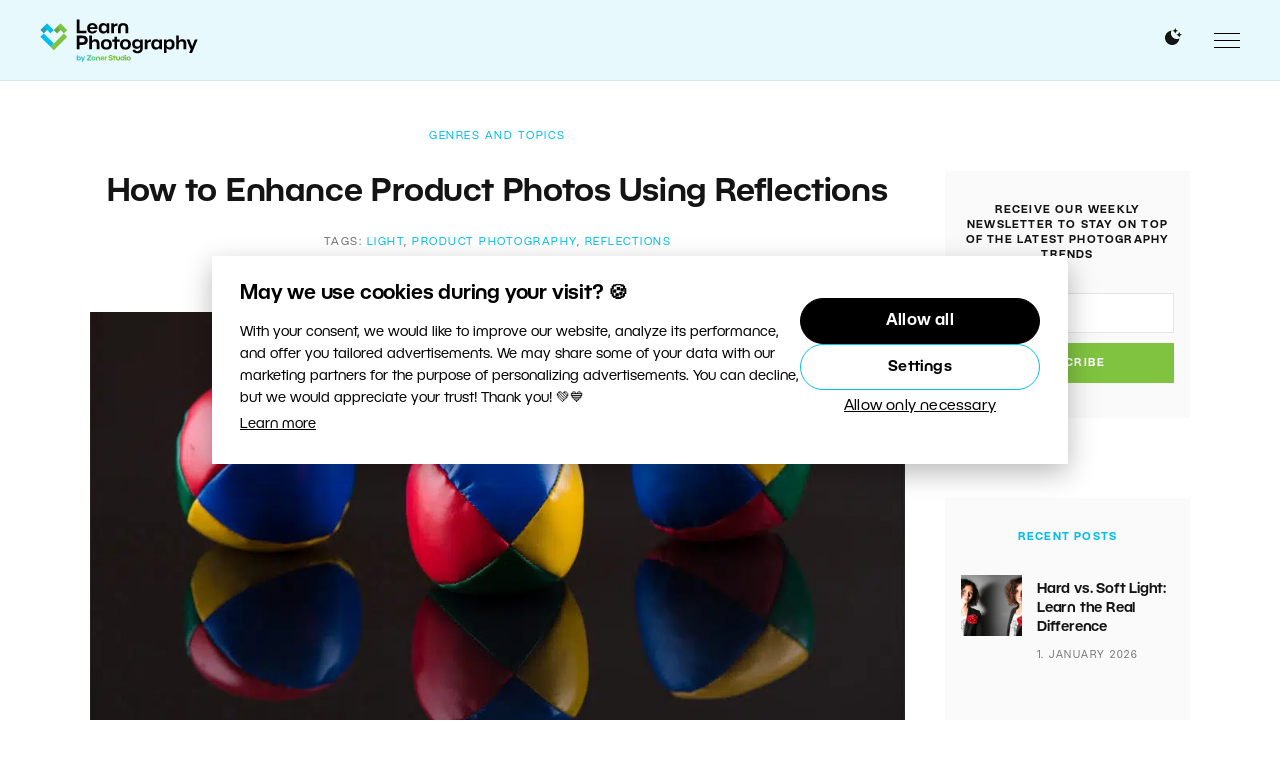

--- FILE ---
content_type: text/html; charset=UTF-8
request_url: https://learn.zoner.com/how-to-enhance-product-photos-using-reflections/
body_size: 22646
content:
<!DOCTYPE html>
<html lang="en-US">
	<head>
		<meta charset="utf-8">
		<meta http-equiv="X-UA-Compatible" content="IE=edge" />
		<meta name="viewport" content="width=device-width, initial-scale=1" />

		<link rel="apple-touch-icon" sizes="180x180" href="https://learn.zoner.com/wp-content/themes/zm/static/favicons-new/apple-touch-icon.png">
		<link rel="icon" type="image/png" sizes="32x32" href="https://learn.zoner.com/wp-content/themes/zm/static/favicons-new/favicon-32x32.png">
		<link rel="icon" type="image/png" sizes="16x16" href="https://learn.zoner.com/wp-content/themes/zm/static/favicons-new/favicon-16x16.png">
		<link rel="manifest" href="https://learn.zoner.com/wp-content/themes/zm/static/favicons-new/site.webmanifest">
		<link rel="mask-icon" href="https://learn.zoner.com/wp-content/themes/zm/static/favicons-new/safari-pinned-tab.svg" color="#5bbad5">
		<meta name="msapplication-TileColor" content="#ffffff">
		<meta name="theme-color" content="#ffffff">

		<!-- here -->
		<script>
			console.log( 'ab type: b' );
			window.ab_type = 'b';
		</script>

        <meta name="facebook-domain-verification" content="dyjuuzvuz11rsss0tslhcgkit42y6h"><link rel="stylesheet" type="text/css" href="https://learn.zoner.com/wp-content/themes/zm/style-darkmode-new.css?v=2.2.2" media="none" id="darkmode-css">        <meta property="fb:app_id" content="1826145624371034">
    <title>How to Enhance Product Photos Using Reflections  |  Learn Photography by Zoner Studio</title>
  <meta property="og:title" content="How to Enhance Product Photos Using Reflections  |  Learn Photography by Zoner Studio">
  <meta name="twitter:title" content="How to Enhance Product Photos Using Reflections  |  Learn Photography by Zoner Studio">
  <meta name="viewport" content="width=device-width, initial-scale=1.0">
  <meta name="twitter:card" content="summary">
  <meta name="twitter:site" content="@ZPhotoStudio">
  <meta property="og:site_name" content="Learn Photography by Zoner Studio">
  <meta property="og:url" content="https://learn.zoner.com/how-to-enhance-product-photos-using-reflections/">
<meta property="og:image" content="https://learn.zoner.com/wp-content/uploads/2015/04/header.jpg"><meta name="twitter:image" content="https://learn.zoner.com/wp-content/uploads/2015/04/header.jpg"><meta name='robots' content='max-image-preview:large' />
<script type="text/javascript" id="wpp-js" src="https://learn.zoner.com/wp-content/plugins/wordpress-popular-posts/assets/js/wpp.min.js?ver=7.3.6" data-sampling="0" data-sampling-rate="100" data-api-url="https://learn.zoner.com/wp-json/wordpress-popular-posts" data-post-id="5972" data-token="d406bdd5c5" data-lang="0" data-debug="0"></script>
<style id='wp-img-auto-sizes-contain-inline-css' type='text/css'>
img:is([sizes=auto i],[sizes^="auto," i]){contain-intrinsic-size:3000px 1500px}
/*# sourceURL=wp-img-auto-sizes-contain-inline-css */
</style>
<link rel="stylesheet" href="https://learn.zoner.com/wp-content/cache/minify/d683b.css" media="all" />

<style id='wp-block-library-inline-css' type='text/css'>
:root{--wp-block-synced-color:#7a00df;--wp-block-synced-color--rgb:122,0,223;--wp-bound-block-color:var(--wp-block-synced-color);--wp-editor-canvas-background:#ddd;--wp-admin-theme-color:#007cba;--wp-admin-theme-color--rgb:0,124,186;--wp-admin-theme-color-darker-10:#006ba1;--wp-admin-theme-color-darker-10--rgb:0,107,160.5;--wp-admin-theme-color-darker-20:#005a87;--wp-admin-theme-color-darker-20--rgb:0,90,135;--wp-admin-border-width-focus:2px}@media (min-resolution:192dpi){:root{--wp-admin-border-width-focus:1.5px}}.wp-element-button{cursor:pointer}:root .has-very-light-gray-background-color{background-color:#eee}:root .has-very-dark-gray-background-color{background-color:#313131}:root .has-very-light-gray-color{color:#eee}:root .has-very-dark-gray-color{color:#313131}:root .has-vivid-green-cyan-to-vivid-cyan-blue-gradient-background{background:linear-gradient(135deg,#00d084,#0693e3)}:root .has-purple-crush-gradient-background{background:linear-gradient(135deg,#34e2e4,#4721fb 50%,#ab1dfe)}:root .has-hazy-dawn-gradient-background{background:linear-gradient(135deg,#faaca8,#dad0ec)}:root .has-subdued-olive-gradient-background{background:linear-gradient(135deg,#fafae1,#67a671)}:root .has-atomic-cream-gradient-background{background:linear-gradient(135deg,#fdd79a,#004a59)}:root .has-nightshade-gradient-background{background:linear-gradient(135deg,#330968,#31cdcf)}:root .has-midnight-gradient-background{background:linear-gradient(135deg,#020381,#2874fc)}:root{--wp--preset--font-size--normal:16px;--wp--preset--font-size--huge:42px}.has-regular-font-size{font-size:1em}.has-larger-font-size{font-size:2.625em}.has-normal-font-size{font-size:var(--wp--preset--font-size--normal)}.has-huge-font-size{font-size:var(--wp--preset--font-size--huge)}.has-text-align-center{text-align:center}.has-text-align-left{text-align:left}.has-text-align-right{text-align:right}.has-fit-text{white-space:nowrap!important}#end-resizable-editor-section{display:none}.aligncenter{clear:both}.items-justified-left{justify-content:flex-start}.items-justified-center{justify-content:center}.items-justified-right{justify-content:flex-end}.items-justified-space-between{justify-content:space-between}.screen-reader-text{border:0;clip-path:inset(50%);height:1px;margin:-1px;overflow:hidden;padding:0;position:absolute;width:1px;word-wrap:normal!important}.screen-reader-text:focus{background-color:#ddd;clip-path:none;color:#444;display:block;font-size:1em;height:auto;left:5px;line-height:normal;padding:15px 23px 14px;text-decoration:none;top:5px;width:auto;z-index:100000}html :where(.has-border-color){border-style:solid}html :where([style*=border-top-color]){border-top-style:solid}html :where([style*=border-right-color]){border-right-style:solid}html :where([style*=border-bottom-color]){border-bottom-style:solid}html :where([style*=border-left-color]){border-left-style:solid}html :where([style*=border-width]){border-style:solid}html :where([style*=border-top-width]){border-top-style:solid}html :where([style*=border-right-width]){border-right-style:solid}html :where([style*=border-bottom-width]){border-bottom-style:solid}html :where([style*=border-left-width]){border-left-style:solid}html :where(img[class*=wp-image-]){height:auto;max-width:100%}:where(figure){margin:0 0 1em}html :where(.is-position-sticky){--wp-admin--admin-bar--position-offset:var(--wp-admin--admin-bar--height,0px)}@media screen and (max-width:600px){html :where(.is-position-sticky){--wp-admin--admin-bar--position-offset:0px}}

/*# sourceURL=wp-block-library-inline-css */
</style><style id='global-styles-inline-css' type='text/css'>
:root{--wp--preset--aspect-ratio--square: 1;--wp--preset--aspect-ratio--4-3: 4/3;--wp--preset--aspect-ratio--3-4: 3/4;--wp--preset--aspect-ratio--3-2: 3/2;--wp--preset--aspect-ratio--2-3: 2/3;--wp--preset--aspect-ratio--16-9: 16/9;--wp--preset--aspect-ratio--9-16: 9/16;--wp--preset--color--black: #000000;--wp--preset--color--cyan-bluish-gray: #abb8c3;--wp--preset--color--white: #ffffff;--wp--preset--color--pale-pink: #f78da7;--wp--preset--color--vivid-red: #cf2e2e;--wp--preset--color--luminous-vivid-orange: #ff6900;--wp--preset--color--luminous-vivid-amber: #fcb900;--wp--preset--color--light-green-cyan: #7bdcb5;--wp--preset--color--vivid-green-cyan: #00d084;--wp--preset--color--pale-cyan-blue: #8ed1fc;--wp--preset--color--vivid-cyan-blue: #0693e3;--wp--preset--color--vivid-purple: #9b51e0;--wp--preset--gradient--vivid-cyan-blue-to-vivid-purple: linear-gradient(135deg,rgb(6,147,227) 0%,rgb(155,81,224) 100%);--wp--preset--gradient--light-green-cyan-to-vivid-green-cyan: linear-gradient(135deg,rgb(122,220,180) 0%,rgb(0,208,130) 100%);--wp--preset--gradient--luminous-vivid-amber-to-luminous-vivid-orange: linear-gradient(135deg,rgb(252,185,0) 0%,rgb(255,105,0) 100%);--wp--preset--gradient--luminous-vivid-orange-to-vivid-red: linear-gradient(135deg,rgb(255,105,0) 0%,rgb(207,46,46) 100%);--wp--preset--gradient--very-light-gray-to-cyan-bluish-gray: linear-gradient(135deg,rgb(238,238,238) 0%,rgb(169,184,195) 100%);--wp--preset--gradient--cool-to-warm-spectrum: linear-gradient(135deg,rgb(74,234,220) 0%,rgb(151,120,209) 20%,rgb(207,42,186) 40%,rgb(238,44,130) 60%,rgb(251,105,98) 80%,rgb(254,248,76) 100%);--wp--preset--gradient--blush-light-purple: linear-gradient(135deg,rgb(255,206,236) 0%,rgb(152,150,240) 100%);--wp--preset--gradient--blush-bordeaux: linear-gradient(135deg,rgb(254,205,165) 0%,rgb(254,45,45) 50%,rgb(107,0,62) 100%);--wp--preset--gradient--luminous-dusk: linear-gradient(135deg,rgb(255,203,112) 0%,rgb(199,81,192) 50%,rgb(65,88,208) 100%);--wp--preset--gradient--pale-ocean: linear-gradient(135deg,rgb(255,245,203) 0%,rgb(182,227,212) 50%,rgb(51,167,181) 100%);--wp--preset--gradient--electric-grass: linear-gradient(135deg,rgb(202,248,128) 0%,rgb(113,206,126) 100%);--wp--preset--gradient--midnight: linear-gradient(135deg,rgb(2,3,129) 0%,rgb(40,116,252) 100%);--wp--preset--font-size--small: 13px;--wp--preset--font-size--medium: 20px;--wp--preset--font-size--large: 36px;--wp--preset--font-size--x-large: 42px;--wp--preset--spacing--20: 0.44rem;--wp--preset--spacing--30: 0.67rem;--wp--preset--spacing--40: 1rem;--wp--preset--spacing--50: 1.5rem;--wp--preset--spacing--60: 2.25rem;--wp--preset--spacing--70: 3.38rem;--wp--preset--spacing--80: 5.06rem;--wp--preset--shadow--natural: 6px 6px 9px rgba(0, 0, 0, 0.2);--wp--preset--shadow--deep: 12px 12px 50px rgba(0, 0, 0, 0.4);--wp--preset--shadow--sharp: 6px 6px 0px rgba(0, 0, 0, 0.2);--wp--preset--shadow--outlined: 6px 6px 0px -3px rgb(255, 255, 255), 6px 6px rgb(0, 0, 0);--wp--preset--shadow--crisp: 6px 6px 0px rgb(0, 0, 0);}:where(.is-layout-flex){gap: 0.5em;}:where(.is-layout-grid){gap: 0.5em;}body .is-layout-flex{display: flex;}.is-layout-flex{flex-wrap: wrap;align-items: center;}.is-layout-flex > :is(*, div){margin: 0;}body .is-layout-grid{display: grid;}.is-layout-grid > :is(*, div){margin: 0;}:where(.wp-block-columns.is-layout-flex){gap: 2em;}:where(.wp-block-columns.is-layout-grid){gap: 2em;}:where(.wp-block-post-template.is-layout-flex){gap: 1.25em;}:where(.wp-block-post-template.is-layout-grid){gap: 1.25em;}.has-black-color{color: var(--wp--preset--color--black) !important;}.has-cyan-bluish-gray-color{color: var(--wp--preset--color--cyan-bluish-gray) !important;}.has-white-color{color: var(--wp--preset--color--white) !important;}.has-pale-pink-color{color: var(--wp--preset--color--pale-pink) !important;}.has-vivid-red-color{color: var(--wp--preset--color--vivid-red) !important;}.has-luminous-vivid-orange-color{color: var(--wp--preset--color--luminous-vivid-orange) !important;}.has-luminous-vivid-amber-color{color: var(--wp--preset--color--luminous-vivid-amber) !important;}.has-light-green-cyan-color{color: var(--wp--preset--color--light-green-cyan) !important;}.has-vivid-green-cyan-color{color: var(--wp--preset--color--vivid-green-cyan) !important;}.has-pale-cyan-blue-color{color: var(--wp--preset--color--pale-cyan-blue) !important;}.has-vivid-cyan-blue-color{color: var(--wp--preset--color--vivid-cyan-blue) !important;}.has-vivid-purple-color{color: var(--wp--preset--color--vivid-purple) !important;}.has-black-background-color{background-color: var(--wp--preset--color--black) !important;}.has-cyan-bluish-gray-background-color{background-color: var(--wp--preset--color--cyan-bluish-gray) !important;}.has-white-background-color{background-color: var(--wp--preset--color--white) !important;}.has-pale-pink-background-color{background-color: var(--wp--preset--color--pale-pink) !important;}.has-vivid-red-background-color{background-color: var(--wp--preset--color--vivid-red) !important;}.has-luminous-vivid-orange-background-color{background-color: var(--wp--preset--color--luminous-vivid-orange) !important;}.has-luminous-vivid-amber-background-color{background-color: var(--wp--preset--color--luminous-vivid-amber) !important;}.has-light-green-cyan-background-color{background-color: var(--wp--preset--color--light-green-cyan) !important;}.has-vivid-green-cyan-background-color{background-color: var(--wp--preset--color--vivid-green-cyan) !important;}.has-pale-cyan-blue-background-color{background-color: var(--wp--preset--color--pale-cyan-blue) !important;}.has-vivid-cyan-blue-background-color{background-color: var(--wp--preset--color--vivid-cyan-blue) !important;}.has-vivid-purple-background-color{background-color: var(--wp--preset--color--vivid-purple) !important;}.has-black-border-color{border-color: var(--wp--preset--color--black) !important;}.has-cyan-bluish-gray-border-color{border-color: var(--wp--preset--color--cyan-bluish-gray) !important;}.has-white-border-color{border-color: var(--wp--preset--color--white) !important;}.has-pale-pink-border-color{border-color: var(--wp--preset--color--pale-pink) !important;}.has-vivid-red-border-color{border-color: var(--wp--preset--color--vivid-red) !important;}.has-luminous-vivid-orange-border-color{border-color: var(--wp--preset--color--luminous-vivid-orange) !important;}.has-luminous-vivid-amber-border-color{border-color: var(--wp--preset--color--luminous-vivid-amber) !important;}.has-light-green-cyan-border-color{border-color: var(--wp--preset--color--light-green-cyan) !important;}.has-vivid-green-cyan-border-color{border-color: var(--wp--preset--color--vivid-green-cyan) !important;}.has-pale-cyan-blue-border-color{border-color: var(--wp--preset--color--pale-cyan-blue) !important;}.has-vivid-cyan-blue-border-color{border-color: var(--wp--preset--color--vivid-cyan-blue) !important;}.has-vivid-purple-border-color{border-color: var(--wp--preset--color--vivid-purple) !important;}.has-vivid-cyan-blue-to-vivid-purple-gradient-background{background: var(--wp--preset--gradient--vivid-cyan-blue-to-vivid-purple) !important;}.has-light-green-cyan-to-vivid-green-cyan-gradient-background{background: var(--wp--preset--gradient--light-green-cyan-to-vivid-green-cyan) !important;}.has-luminous-vivid-amber-to-luminous-vivid-orange-gradient-background{background: var(--wp--preset--gradient--luminous-vivid-amber-to-luminous-vivid-orange) !important;}.has-luminous-vivid-orange-to-vivid-red-gradient-background{background: var(--wp--preset--gradient--luminous-vivid-orange-to-vivid-red) !important;}.has-very-light-gray-to-cyan-bluish-gray-gradient-background{background: var(--wp--preset--gradient--very-light-gray-to-cyan-bluish-gray) !important;}.has-cool-to-warm-spectrum-gradient-background{background: var(--wp--preset--gradient--cool-to-warm-spectrum) !important;}.has-blush-light-purple-gradient-background{background: var(--wp--preset--gradient--blush-light-purple) !important;}.has-blush-bordeaux-gradient-background{background: var(--wp--preset--gradient--blush-bordeaux) !important;}.has-luminous-dusk-gradient-background{background: var(--wp--preset--gradient--luminous-dusk) !important;}.has-pale-ocean-gradient-background{background: var(--wp--preset--gradient--pale-ocean) !important;}.has-electric-grass-gradient-background{background: var(--wp--preset--gradient--electric-grass) !important;}.has-midnight-gradient-background{background: var(--wp--preset--gradient--midnight) !important;}.has-small-font-size{font-size: var(--wp--preset--font-size--small) !important;}.has-medium-font-size{font-size: var(--wp--preset--font-size--medium) !important;}.has-large-font-size{font-size: var(--wp--preset--font-size--large) !important;}.has-x-large-font-size{font-size: var(--wp--preset--font-size--x-large) !important;}
/*# sourceURL=global-styles-inline-css */
</style>

<style id='classic-theme-styles-inline-css' type='text/css'>
/*! This file is auto-generated */
.wp-block-button__link{color:#fff;background-color:#32373c;border-radius:9999px;box-shadow:none;text-decoration:none;padding:calc(.667em + 2px) calc(1.333em + 2px);font-size:1.125em}.wp-block-file__button{background:#32373c;color:#fff;text-decoration:none}
/*# sourceURL=/wp-includes/css/classic-themes.min.css */
</style>
<link rel="stylesheet" href="https://learn.zoner.com/wp-content/cache/minify/dd03d.css" media="all" />









<link rel='stylesheet' id='zm-style-css' href='https://learn.zoner.com/wp-content/themes/zm/style.css?ver=1748931143' type='text/css' media='all' />
<link rel="stylesheet" href="https://learn.zoner.com/wp-content/cache/minify/af54a.css" media="all" />

<link rel='stylesheet' id='zm-print-css' href='https://learn.zoner.com/wp-content/themes/zm/static/css/print.css?ver=1748931143' type='text/css' media='print' />


<script type="text/javascript" id="sgr-js-extra">
/* <![CDATA[ */
var sgr = {"sgr_site_key":"6Le0obAaAAAAAHe2gzK2wWRYHdO4KNxPOGt-ZXVh"};
//# sourceURL=sgr-js-extra
/* ]]> */
</script>
<script  src="https://learn.zoner.com/wp-content/cache/minify/e6c4c.js"></script>






<script type="text/javascript" id="responsive-lightbox-js-before">
/* <![CDATA[ */
var rlArgs = {"script":"swipebox","selector":"lightbox","customEvents":"","activeGalleries":true,"animation":true,"hideCloseButtonOnMobile":false,"removeBarsOnMobile":false,"hideBars":true,"hideBarsDelay":5000,"videoMaxWidth":1080,"useSVG":true,"loopAtEnd":false,"woocommerce_gallery":false,"ajaxurl":"https:\/\/learn.zoner.com\/wp-admin\/admin-ajax.php","nonce":"7b8ac53084","preview":false,"postId":5972,"scriptExtension":false};

//# sourceURL=responsive-lightbox-js-before
/* ]]> */
</script>
<script  src="https://learn.zoner.com/wp-content/cache/minify/96f3a.js"></script>

<script type="text/javascript" id="thumbs_rating_scripts-js-extra">
/* <![CDATA[ */
var thumbs_rating_ajax = {"ajax_url":"https://learn.zoner.com/wp-admin/admin-ajax.php","nonce":"af19c81976"};
//# sourceURL=thumbs_rating_scripts-js-extra
/* ]]> */
</script>
<script  src="https://learn.zoner.com/wp-content/cache/minify/52441.js"></script>




<link rel="canonical" href="https://learn.zoner.com/how-to-enhance-product-photos-using-reflections/" />
        <style type="text/css">
            .btn.zwp-button {
                padding: 10px;
                display: block;
                margin: 0 auto;
            }

            .vip-not-valid {
                background-color: #aa0000!important;
            }
            .opacity:hover span.access-vip {
                opacity: 1;
            }
            .vip-login-link {
                cursor: pointer;
                border-bottom: dotted 1px white;
            }
            body.not-valid-zpsx #post img, body.not-valid-zpsx #post .updated, body.not-valid-zpsx #post #post-footer, body.not-valid-zpsx #post .relatedposts, body.not-valid-zpsx #post .authorbox, body.not-valid-zpsx #post .comments {
                display: none;
            }
        </style>
                <style id="wpp-loading-animation-styles">@-webkit-keyframes bgslide{from{background-position-x:0}to{background-position-x:-200%}}@keyframes bgslide{from{background-position-x:0}to{background-position-x:-200%}}.wpp-widget-block-placeholder,.wpp-shortcode-placeholder{margin:0 auto;width:60px;height:3px;background:#dd3737;background:linear-gradient(90deg,#dd3737 0%,#571313 10%,#dd3737 100%);background-size:200% auto;border-radius:3px;-webkit-animation:bgslide 1s infinite linear;animation:bgslide 1s infinite linear}</style>
            <script type="application/ld+json">{"@context": "http://schema.org","@type": "Article","mainEntityOfPage": {"@type":"WebPage","@id": "https://learn.zoner.com/how-to-enhance-product-photos-using-reflections/"},"name": "How to Enhance Product Photos Using Reflections","headline": "How to Enhance Product Photos Using Reflections","image": {"@type": "ImageObject","url": "https://learn.zoner.com/wp-content/uploads/2015/04/header.jpg","height": 1024,"width": 576},"datePublished": "2015-06-03T08:47:54+02:00","dateModified": "2017-06-05T09:21:47+02:00","author": {"@type": "Person","name": "Vit Kovalcik"},"publisher": {"@type": "Organization","name": "Learn Photography by Zoner Studio","logo": {"@type": "ImageObject","url": "https://learn.zoner.com/wp-content/themes/zm/images/logo-png.png","width": 264,"height": 50}}, "description": "Are product photos with white backgrounds starting to get boring for you or your clients? Don’t worry, it’s not your only option. Today we’ll look at a different take on"}</script>      <meta name="onesignal" content="wordpress-plugin"/>
            <script>

      window.OneSignalDeferred = window.OneSignalDeferred || [];

      OneSignalDeferred.push(function(OneSignal) {
        var oneSignal_options = {};
        window._oneSignalInitOptions = oneSignal_options;

        oneSignal_options['serviceWorkerParam'] = { scope: '/' };
oneSignal_options['serviceWorkerPath'] = 'OneSignalSDKWorker.js.php';

        OneSignal.Notifications.setDefaultUrl("https://learn.zoner.com");

        oneSignal_options['wordpress'] = true;
oneSignal_options['appId'] = '105300b6-2574-4e2b-b2f1-09833e92facd';
oneSignal_options['allowLocalhostAsSecureOrigin'] = true;
oneSignal_options['welcomeNotification'] = { };
oneSignal_options['welcomeNotification']['disable'] = true;
oneSignal_options['path'] = "https://learn.zoner.com/wp-content/plugins/onesignal-free-web-push-notifications/sdk_files/";
oneSignal_options['safari_web_id'] = "web.onesignal.auto.48cecb45-b9e1-42c4-afaa-e45f7f034833";
oneSignal_options['promptOptions'] = { };
              OneSignal.init(window._oneSignalInitOptions);
                    });

      function documentInitOneSignal() {
        var oneSignal_elements = document.getElementsByClassName("OneSignal-prompt");

        var oneSignalLinkClickHandler = function(event) { OneSignal.Notifications.requestPermission(); event.preventDefault(); };        for(var i = 0; i < oneSignal_elements.length; i++)
          oneSignal_elements[i].addEventListener('click', oneSignalLinkClickHandler, false);
      }

      if (document.readyState === 'complete') {
           documentInitOneSignal();
      }
      else {
           window.addEventListener("load", function(event){
               documentInitOneSignal();
          });
      }
    </script>
<!-- ## NXS/OG ## --><!-- ## NXSOGTAGS ## --><!-- ## NXS/OG ## -->

			<script>
				window.dataLayer = window.dataLayer || [];
				window.dataLayer.push({
					'category_name': 'Genres and Topics',
					'category_id': '2',
					'subcategory1_name': 'Product Photography',
					'subcategory1_id': '1684'
				});
			</script>

			<!-- Google Tag Manager -->
<script>(function(w,d,s,l,i){w[l]=w[l]||[];w[l].push({'gtm.start':
new Date().getTime(),event:'gtm.js'});var f=d.getElementsByTagName(s)[0],
j=d.createElement(s),dl=l!='dataLayer'?'&l='+l:'';j.async=true;j.src=
'https://www.googletagmanager.com/gtm.js?id='+i+dl;f.parentNode.insertBefore(j,f);
})(window,document,'script','dataLayer','GTM-PBVJ93M');</script>
<!-- End Google Tag Manager -->  


<script>
window.addEventListener('DOMContentLoaded', function() {
 if (window.location.search.length) {
 var urlparams = new URLSearchParams(window.location.search);
 if (urlparams.has('uid')) {
 var i = new Image();
 i.src = 'https://www.zoner.com/__scripts/MessageTrackLog.aspx?uid=' + urlparams.get('uid');
 }
 }
});
</script>	</head>
	<body class="wp-singular post-template-default single single-post postid-5972 single-format-standard wp-theme-zm page-subpage page">

		<!-- Google Tag Manager (noscript) -->
<noscript><iframe src="https://www.googletagmanager.com/ns.html?id=GTM-PBVJ93M"
height="0" width="0" style="display:none;visibility:hidden"></iframe></noscript>
<!-- End Google Tag Manager (noscript) -->      <div id="fb-root"></div>
<script>
  window.fbAsyncInit = function() {
    FB.init({
      appId      : '515630605494578',
      xfbml      : true,
      version    : 'v2.9'
    });
    FB.AppEvents.logPageView();
  };

  (function(d, s, id){
     var js, fjs = d.getElementsByTagName(s)[0];
     if (d.getElementById(id)) {return;}
     js = d.createElement(s); js.id = id;
     js.src = "//connect.facebook.net/en_US/sdk.js";
     fjs.parentNode.insertBefore(js, fjs);
   }(document, 'script', 'facebook-jssdk'));
</script>  <div class="print-only">
	<img src="https://learn.zoner.com/wp-content/themes/zm/static/logos/en.svg?v=2" data-src-white="https://learn.zoner.com/wp-content/themes/zm/static/logos/en-white.svg?v=2" data-src-normal="https://learn.zoner.com/wp-content/themes/zm/static/logos/en.svg?v=2" alt="Learn Photography by Zoner Studio" id="site-logo-print" width="200" height="35"></div>
<div id="wrapper" class="site-wrapper">
	<div class="uk-offcanvas-content">
		<header id="header" class="site-header" data-uk-sticky="top: 300; animation: uk-animation-slide-top">
			<div class="uk-container uk-container-expand">
				<div class="uk-flex uk-flex-between uk-flex-middle">
					<h1 class="site-logo">
	<a class="navbar-brand site-title" href="https://learn.zoner.com">
		<img src="https://learn.zoner.com/wp-content/themes/zm/static/logos/en.svg?v=3" data-src-white="https://learn.zoner.com/wp-content/themes/zm/static/logos/en-white.svg?v=3" data-src-normal="https://learn.zoner.com/wp-content/themes/zm/static/logos/en.svg?v=3" alt="Learn Photography by Zoner Studio" id="site-logo" width="200" height="35">	</a>
</h1><nav class="primary-menu uk-visible@l">

	<ul id="menu-menu" class="menu"><li class="m-main__item  widgets-menu green menu-item menu-item-type-taxonomy menu-item-object-category menu-item-has-children "><a href="https://learn.zoner.com/category/photography-school/" class="m-main__link ">Photography School</a>
<ul class="sub-menu">
	<li class=" m-main-sub__item menu-item menu-item-type-taxonomy menu-item-object-category "><a href="https://learn.zoner.com/category/photography-school/beginner-tips/" class="m-main-sub__link ">Beginner Tips</a></li>
	<li class=" m-main-sub__item menu-item menu-item-type-taxonomy menu-item-object-category "><a href="https://learn.zoner.com/category/photography-school/composition/" class="m-main-sub__link ">Composition</a></li>
	<li class=" m-main-sub__item menu-item menu-item-type-taxonomy menu-item-object-category "><a href="https://learn.zoner.com/category/photography-school/exposure/" class="m-main-sub__link ">Exposure</a></li>
	<li class=" m-main-sub__item menu-item menu-item-type-taxonomy menu-item-object-category "><a href="https://learn.zoner.com/category/photography-school/camera-mastering/" class="m-main-sub__link ">Mastering Your Camera</a></li>
	<li class=" m-main-sub__item menu-item menu-item-type-taxonomy menu-item-object-category "><a href="https://learn.zoner.com/category/photography-school/photographers-cheatsheets/" class="m-main-sub__link ">Cheatsheets</a></li>
	<li class=" m-main-sub__item menu-item menu-item-type-taxonomy menu-item-object-category "><a href="https://learn.zoner.com/category/photography-school/light/" class="m-main-sub__link ">Working With Light</a></li>
	<li class=" m-main-sub__item menu-item menu-item-type-taxonomy menu-item-object-category "><a href="https://learn.zoner.com/category/photography-school/working-with-color/" class="m-main-sub__link ">Working with Color</a></li>
	<li class=" m-main-sub__item menu-item menu-item-type-taxonomy menu-item-object-category "><a href="https://learn.zoner.com/category/photography-school/photo-business/" class="m-main-sub__link ">Your Photo Business</a></li>
</ul>
</li>
<li class="m-main__item  widgets-menu blue menu-item menu-item-type-taxonomy menu-item-object-category menu-item-has-children "><a href="https://learn.zoner.com/category/photo-processing/" class="m-main__link ">Photo Processing</a>
<ul class="sub-menu">
	<li class=" m-main-sub__item menu-item menu-item-type-taxonomy menu-item-object-category "><a href="https://learn.zoner.com/category/photo-processing/advanced-edits/" class="m-main-sub__link ">Advanced Edits</a></li>
	<li class=" m-main-sub__item menu-item menu-item-type-taxonomy menu-item-object-category "><a href="https://learn.zoner.com/category/photo-processing/basic-edits/" class="m-main-sub__link ">Basic Edits</a></li>
	<li class=" m-main-sub__item menu-item menu-item-type-taxonomy menu-item-object-category "><a href="https://learn.zoner.com/category/photo-processing/creative-edits/" class="m-main-sub__link ">Creative Edits</a></li>
	<li class=" m-main-sub__item menu-item menu-item-type-taxonomy menu-item-object-category "><a href="https://learn.zoner.com/category/photo-processing/organizing-photos/" class="m-main-sub__link ">Organizing Photos</a></li>
	<li class=" m-main-sub__item menu-item menu-item-type-taxonomy menu-item-object-category "><a href="https://learn.zoner.com/category/photo-processing/other-tips/" class="m-main-sub__link ">Other Tips</a></li>
	<li class=" m-main-sub__item menu-item menu-item-type-taxonomy menu-item-object-category "><a href="https://learn.zoner.com/category/photo-processing/photos-presenting/" class="m-main-sub__link ">Presenting Your Photos</a></li>
</ul>
</li>
<li class="m-main__item  widgets-menu violet menu-item menu-item-type-taxonomy menu-item-object-category menu-item-has-children "><a href="https://learn.zoner.com/category/photo-gear/" class="m-main__link ">Photo Gear</a>
<ul class="sub-menu">
	<li class=" m-main-sub__item menu-item menu-item-type-taxonomy menu-item-object-category "><a href="https://learn.zoner.com/category/photo-gear/accessories/" class="m-main-sub__link ">Accessories</a></li>
	<li class=" m-main-sub__item menu-item menu-item-type-taxonomy menu-item-object-category "><a href="https://learn.zoner.com/category/photo-gear/cameras/" class="m-main-sub__link ">Cameras</a></li>
	<li class=" m-main-sub__item menu-item menu-item-type-taxonomy menu-item-object-category "><a href="https://learn.zoner.com/category/photo-gear/flashes-lights/" class="m-main-sub__link ">Flashes and Lights</a></li>
	<li class=" m-main-sub__item menu-item menu-item-type-taxonomy menu-item-object-category "><a href="https://learn.zoner.com/category/photo-gear/lenses/" class="m-main-sub__link ">Lenses</a></li>
	<li class=" m-main-sub__item menu-item menu-item-type-taxonomy menu-item-object-category "><a href="https://learn.zoner.com/category/photo-gear/tripods/" class="m-main-sub__link ">Tripods</a></li>
</ul>
</li>
<li class="m-main__item  widgets-menu orange menu-item menu-item-type-taxonomy menu-item-object-category current-post-ancestor current-menu-parent current-post-parent menu-item-has-children "><a href="https://learn.zoner.com/category/genres-topics/" class="m-main__link ">Genres and Topics</a>
<ul class="sub-menu">
	<li class=" m-main-sub__item menu-item menu-item-type-taxonomy menu-item-object-category "><a href="https://learn.zoner.com/category/genres-topics/animals/" class="m-main-sub__link ">Animals</a></li>
	<li class=" m-main-sub__item menu-item menu-item-type-taxonomy menu-item-object-category "><a href="https://learn.zoner.com/category/genres-topics/architecture/" class="m-main-sub__link ">Architecture</a></li>
	<li class=" m-main-sub__item menu-item menu-item-type-taxonomy menu-item-object-category "><a href="https://learn.zoner.com/category/genres-topics/astrophotography/" class="m-main-sub__link ">Astrophotography</a></li>
	<li class=" m-main-sub__item menu-item menu-item-type-taxonomy menu-item-object-category "><a href="https://learn.zoner.com/category/genres-topics/landscapes/" class="m-main-sub__link ">Landscapes</a></li>
	<li class=" m-main-sub__item menu-item menu-item-type-taxonomy menu-item-object-category "><a href="https://learn.zoner.com/category/genres-topics/macro/" class="m-main-sub__link ">Macro Photography</a></li>
	<li class=" m-main-sub__item menu-item menu-item-type-taxonomy menu-item-object-category "><a href="https://learn.zoner.com/category/genres-topics/nature/" class="m-main-sub__link ">Nature</a></li>
	<li class=" m-main-sub__item menu-item menu-item-type-taxonomy menu-item-object-category "><a href="https://learn.zoner.com/category/genres-topics/night-photography/" class="m-main-sub__link ">Night Photography</a></li>
	<li class=" m-main-sub__item menu-item menu-item-type-taxonomy menu-item-object-category "><a href="https://learn.zoner.com/category/genres-topics/other-topics/" class="m-main-sub__link ">Other Topics</a></li>
	<li class=" m-main-sub__item menu-item menu-item-type-taxonomy menu-item-object-category current-post-ancestor current-menu-parent current-post-parent "><a href="https://learn.zoner.com/category/genres-topics/product-photography/" class="m-main-sub__link ">Product Photography</a></li>
	<li class=" m-main-sub__item menu-item menu-item-type-taxonomy menu-item-object-category "><a href="https://learn.zoner.com/category/genres-topics/street-photography/" class="m-main-sub__link ">Street Photography</a></li>
	<li class=" m-main-sub__item menu-item menu-item-type-taxonomy menu-item-object-category "><a href="https://learn.zoner.com/category/genres-topics/portraits/" class="m-main-sub__link ">Portraits</a></li>
	<li class=" m-main-sub__item menu-item menu-item-type-taxonomy menu-item-object-category "><a href="https://learn.zoner.com/category/genres-topics/reportage/" class="m-main-sub__link ">Reportage</a></li>
	<li class=" m-main-sub__item menu-item menu-item-type-taxonomy menu-item-object-category "><a href="https://learn.zoner.com/category/genres-topics/sports/" class="m-main-sub__link ">Sports</a></li>
	<li class=" m-main-sub__item menu-item menu-item-type-taxonomy menu-item-object-category "><a href="https://learn.zoner.com/category/genres-topics/travel/" class="m-main-sub__link ">Travel</a></li>
	<li class=" m-main-sub__item menu-item menu-item-type-taxonomy menu-item-object-category "><a href="https://learn.zoner.com/category/genres-topics/weddings/" class="m-main-sub__link ">Weddings</a></li>
</ul>
</li>
<li class="m-main__item  widgets-menu blue menu-item menu-item-type-taxonomy menu-item-object-category menu-item-has-children "><a href="https://learn.zoner.com/category/blog/" class="m-main__link ">Our Blog</a>
<ul class="sub-menu">
	<li class=" m-main-sub__item menu-item menu-item-type-taxonomy menu-item-object-category "><a href="https://learn.zoner.com/category/blog/interviews/" class="m-main-sub__link ">Interviews</a></li>
	<li class=" m-main-sub__item menu-item menu-item-type-taxonomy menu-item-object-category "><a href="https://learn.zoner.com/category/photography-school/stories/" class="m-main-sub__link ">Photographer Stories</a></li>
	<li class=" m-main-sub__item menu-item menu-item-type-taxonomy menu-item-object-category "><a href="https://learn.zoner.com/category/blog/photography-news/" class="m-main-sub__link ">Photography News</a></li>
	<li class=" m-main-sub__item menu-item menu-item-type-taxonomy menu-item-object-category "><a href="https://learn.zoner.com/category/blog/zoner-news/" class="m-main-sub__link ">Zoner News</a></li>
</ul>
</li>
<li class="m-main__item  widgets-menu yellow menu-item menu-item-type-taxonomy menu-item-object-category "><a href="https://learn.zoner.com/category/video/" class="m-main__link ">Video</a></li>
</ul>
</nav><div class="secondary-menu uk-visible@s desktop-search">
	<div class="search">
		<a class="toggle" href="#">
			<svg xmlns="http://www.w3.org/2000/svg" fill="none" viewBox="0 0 200 200" id="Magnifying-Glass--Streamline-Sharp" height="17" width="17">
				<g id="Solid/01-Interface-Essential/33-Search/magnifying-glass--glass-search-magnifying">
					<path id="Union" fill="currentColor" fill-rule="evenodd" d="M91.66666666666667 0.008138016666666668C67.35708333333335 0.008138016666666668 44.04341666666667 9.664916666666668 26.85416666666667 26.85416666666667S0.008138016666666668 67.35708333333335 0.008138016666666668 91.66666666666667c0 24.30916666666667 9.65677865 47.6225 26.846028650000004 64.81166666666667C44.04341666666667 173.66750000000002 67.35708333333335 183.32416666666668 91.66666666666667 183.32416666666668c18.679166666666667 0 36.77 -5.701666666666667 51.94666666666667 -16.140833333333337l32.790000000000006 32.79083333333333 23.570833333333336 -23.570833333333336 -32.79083333333333 -32.790000000000006c10.439166666666667 -15.176666666666668 16.140833333333337 -33.267500000000005 16.140833333333337 -51.94666666666667 0 -24.309583333333336 -9.656666666666668 -47.62325 -26.845833333333335 -64.8125C139.2891666666667 9.664916666666668 115.97583333333334 0.008138016666666668 91.66666666666667 0.008138016666666668ZM44.53191666666667 44.53191666666667C57.03275000000001 32.031 73.98750000000001 25.00816666666667 91.66666666666667 25.00816666666667c17.678333333333335 0 34.63333333333333 7.022833333333335 47.13416666666667 19.52375C151.30166666666668 57.03275000000001 158.32416666666666 73.98750000000001 158.32416666666666 91.66666666666667c0 17.678333333333335 -7.022500000000001 34.63333333333333 -19.523333333333333 47.13416666666667 -12.500833333333334 12.500833333333334 -29.455833333333334 19.523333333333333 -47.13416666666667 19.523333333333333 -17.67916666666667 0 -34.633916666666664 -7.022500000000001 -47.134750000000004 -19.523333333333333C32.031 126.30000000000001 25.00816666666667 109.345 25.00816666666667 91.66666666666667c0 -17.67916666666667 7.022833333333335 -34.633916666666664 19.52375 -47.134750000000004Z" clip-rule="evenodd" stroke-width="8.3333"></path>
				</g>
			</svg>
		</a>

		<div class="uk-drop" data-uk-drop="mode: click; pos: left-center; offset: 0">
			<form class="uk-search uk-search-navbar uk-width-1-1" method="get" action="https://learn.zoner.com/">
				<input class="uk-search-input" name="s" type="search" placeholder="Search..." value="" required>
			</form>
		</div>
	</div>

	<div class="night-switch-menu">
		
		<a href="#" class="night-switch-moon">
			<svg xmlns="http://www.w3.org/2000/svg" fill="none" viewBox="0 0 200 200" id="Moon-Stars--Streamline-Sharp" height="17" width="17">
				<g id="Solid/01-Interface-Essential/24-Weather/moon-stars--night-time">
					<path id="Union" fill="currentColor" fill-rule="evenodd" d="m120.83250000000001 0.7242841666666666 7.583333333333334 16.656549166666668 2.618333333333333 5.751 5.750833333333334 2.61825 16.658333333333335 7.584916666666667 -16.659166666666668 7.583666666666667 -5.75 2.6175 -2.618333333333333 5.75075 -7.583333333333334 16.656583333333334 -7.585000000000001 -16.656083333333335 -2.618333333333333 -5.751083333333334 -5.75 -2.617666666666667 -16.659166666666668 -7.583666666666667 16.658333333333335 -7.584916666666667 5.750833333333334 -2.618333333333333 2.619166666666667 -5.751416666666667 7.584166666666667 -16.656049166666666Zm45.833333333333336 45.83329916666667 7.583333333333334 16.656583333333334 2.618333333333333 5.751 5.750833333333334 2.61825 16.658333333333335 7.584916666666667 -16.659166666666668 7.583333333333334 -5.75 2.6175 -2.618333333333333 5.750833333333334 -7.583333333333334 16.656666666666666 -7.585000000000001 -16.655833333333334 -2.618333333333333 -5.750833333333334 -5.75 -2.618333333333333 -16.659166666666668 -7.583333333333334 16.658333333333335 -7.584916666666667 5.750833333333334 -2.618333333333333 2.619166666666667 -5.751416666666667 7.584166666666667 -16.656083333333335ZM76.67091666666667 29.882833333333334l-3.736416666666667 13.94275c-1.5245 5.688750000000001 -2.315666666666667 11.598666666666666 -2.315666666666667 17.591 0 18.025833333333335 7.160666666666668 35.31341666666667 19.907000000000004 48.05925 12.745833333333335 12.746666666666668 30.033333333333335 19.907500000000002 48.05916666666667 19.907500000000002 5.9925 0 11.9025 -0.7916666666666667 17.59166666666667 -2.3158333333333334l13.9425 -3.7366666666666672 -3.7366666666666672 13.943333333333335c-3.8125000000000004 14.226666666666668 -11.308333333333334 27.343333333333337 -21.905 37.939166666666665 -15.871666666666668 15.871666666666668 -37.39833333333333 24.788333333333338 -59.84416666666667 24.788333333333338 -22.446250000000003 0 -43.973083333333335 -8.916666666666668 -59.844833333333334 -24.788333333333338C8.916666666666668 159.34166666666667 0 137.81500000000003 0 115.36833333333335c0 -22.445833333333333 8.916666666666668 -43.972500000000004 24.7885 -59.84433333333334 10.596166666666667 -10.596166666666667 23.712666666666667 -18.09225 37.93958333333333 -21.90475l13.942833333333335 -3.736416666666667Z" clip-rule="evenodd" stroke-width="8.3333"></path>
				</g>
			</svg>
		</a>

		<a href="#" class="night-switch-sun">
			<svg xmlns="http://www.w3.org/2000/svg" fill="none" viewBox="0 0 200 200" id="Brightness-4--Streamline-Sharp" height="17" width="17">
				<g id="Solid/01-Interface-Essential/23-Lighting/brightness-4--bright-adjust-brightness-adjustment-sun-raise-controls-dot">
					<path id="Union" fill="currentColor" fill-rule="evenodd" d="M87.5 25V0h25v25h-25Zm0 175v-25h25v25h-25Zm74.3725 -179.55008333333333 -17.677500000000002 17.677666666666667 17.677500000000002 17.677666666666667 17.677500000000002 -17.677666666666667 -17.677500000000002 -17.677666666666667ZM20.452083333333334 161.87l17.677666666666667 -17.677500000000002 17.677666666666667 17.677500000000002 -17.677666666666667 17.677500000000002 -17.677666666666667 -17.677500000000002ZM200 87.5h-25v25h25v-25Zm-200 0h25v25H0v-25Zm179.55 74.3725 -17.677500000000002 -17.677500000000002 -17.677500000000002 17.677500000000002 17.677500000000002 17.677500000000002 17.677500000000002 -17.677500000000002ZM38.12975 20.448l17.677666666666667 17.677666666666667L38.12975 55.803333333333335 20.452083333333334 38.12566666666667l17.677666666666667 -17.677666666666667ZM100 158.33333333333334c32.21666666666667 0 58.333333333333336 -26.116666666666667 58.333333333333336 -58.333333333333336 0 -32.21658333333333 -26.116666666666667 -58.333333333333336 -58.333333333333336 -58.333333333333336 -32.21658333333333 0 -58.333333333333336 26.116750000000003 -58.333333333333336 58.333333333333336 0 32.21666666666667 26.116750000000003 58.333333333333336 58.333333333333336 58.333333333333336Z" clip-rule="evenodd" stroke-width="8.3333"></path>
				</g>
			</svg>
		</a>
	</div>
</div>

<div class="secondary-menu uk-visible@s mobile-search">
	<div class="search">
		
		<a href="#" class="night-switch-moon" style="margin-right: 15px;">
			<svg xmlns="http://www.w3.org/2000/svg" fill="none" viewBox="0 0 200 200" id="Moon-Stars--Streamline-Sharp" height="17" width="17">
				<g id="Solid/01-Interface-Essential/24-Weather/moon-stars--night-time">
					<path id="Union" fill="currentColor" fill-rule="evenodd" d="m120.83250000000001 0.7242841666666666 7.583333333333334 16.656549166666668 2.618333333333333 5.751 5.750833333333334 2.61825 16.658333333333335 7.584916666666667 -16.659166666666668 7.583666666666667 -5.75 2.6175 -2.618333333333333 5.75075 -7.583333333333334 16.656583333333334 -7.585000000000001 -16.656083333333335 -2.618333333333333 -5.751083333333334 -5.75 -2.617666666666667 -16.659166666666668 -7.583666666666667 16.658333333333335 -7.584916666666667 5.750833333333334 -2.618333333333333 2.619166666666667 -5.751416666666667 7.584166666666667 -16.656049166666666Zm45.833333333333336 45.83329916666667 7.583333333333334 16.656583333333334 2.618333333333333 5.751 5.750833333333334 2.61825 16.658333333333335 7.584916666666667 -16.659166666666668 7.583333333333334 -5.75 2.6175 -2.618333333333333 5.750833333333334 -7.583333333333334 16.656666666666666 -7.585000000000001 -16.655833333333334 -2.618333333333333 -5.750833333333334 -5.75 -2.618333333333333 -16.659166666666668 -7.583333333333334 16.658333333333335 -7.584916666666667 5.750833333333334 -2.618333333333333 2.619166666666667 -5.751416666666667 7.584166666666667 -16.656083333333335ZM76.67091666666667 29.882833333333334l-3.736416666666667 13.94275c-1.5245 5.688750000000001 -2.315666666666667 11.598666666666666 -2.315666666666667 17.591 0 18.025833333333335 7.160666666666668 35.31341666666667 19.907000000000004 48.05925 12.745833333333335 12.746666666666668 30.033333333333335 19.907500000000002 48.05916666666667 19.907500000000002 5.9925 0 11.9025 -0.7916666666666667 17.59166666666667 -2.3158333333333334l13.9425 -3.7366666666666672 -3.7366666666666672 13.943333333333335c-3.8125000000000004 14.226666666666668 -11.308333333333334 27.343333333333337 -21.905 37.939166666666665 -15.871666666666668 15.871666666666668 -37.39833333333333 24.788333333333338 -59.84416666666667 24.788333333333338 -22.446250000000003 0 -43.973083333333335 -8.916666666666668 -59.844833333333334 -24.788333333333338C8.916666666666668 159.34166666666667 0 137.81500000000003 0 115.36833333333335c0 -22.445833333333333 8.916666666666668 -43.972500000000004 24.7885 -59.84433333333334 10.596166666666667 -10.596166666666667 23.712666666666667 -18.09225 37.93958333333333 -21.90475l13.942833333333335 -3.736416666666667Z" clip-rule="evenodd" stroke-width="8.3333"></path>
				</g>
			</svg>
		</a>

		<a href="#" class="night-switch-sun" style="margin-right: 15px;">
			<svg xmlns="http://www.w3.org/2000/svg" fill="none" viewBox="0 0 200 200" id="Brightness-4--Streamline-Sharp" height="17" width="17">
				<g id="Solid/01-Interface-Essential/23-Lighting/brightness-4--bright-adjust-brightness-adjustment-sun-raise-controls-dot">
					<path id="Union" fill="currentColor" fill-rule="evenodd" d="M87.5 25V0h25v25h-25Zm0 175v-25h25v25h-25Zm74.3725 -179.55008333333333 -17.677500000000002 17.677666666666667 17.677500000000002 17.677666666666667 17.677500000000002 -17.677666666666667 -17.677500000000002 -17.677666666666667ZM20.452083333333334 161.87l17.677666666666667 -17.677500000000002 17.677666666666667 17.677500000000002 -17.677666666666667 17.677500000000002 -17.677666666666667 -17.677500000000002ZM200 87.5h-25v25h25v-25Zm-200 0h25v25H0v-25Zm179.55 74.3725 -17.677500000000002 -17.677500000000002 -17.677500000000002 17.677500000000002 17.677500000000002 17.677500000000002 17.677500000000002 -17.677500000000002ZM38.12975 20.448l17.677666666666667 17.677666666666667L38.12975 55.803333333333335 20.452083333333334 38.12566666666667l17.677666666666667 -17.677666666666667ZM100 158.33333333333334c32.21666666666667 0 58.333333333333336 -26.116666666666667 58.333333333333336 -58.333333333333336 0 -32.21658333333333 -26.116666666666667 -58.333333333333336 -58.333333333333336 -58.333333333333336 -32.21658333333333 0 -58.333333333333336 26.116750000000003 -58.333333333333336 58.333333333333336 0 32.21666666666667 26.116750000000003 58.333333333333336 58.333333333333336 58.333333333333336Z" clip-rule="evenodd" stroke-width="8.3333"></path>
				</g>
			</svg>
		</a>

		<a class="toggle zm-menu-open" href="#"><i class="icon flo_search"></i></a>
	</div>
</div>
					<div class="mobile-menu uk-hidden@l">
						
						<a href="#" class="night-switch-moon ns-mobile">
							<svg xmlns="http://www.w3.org/2000/svg" fill="none" viewBox="0 0 200 200" id="Moon-Stars--Streamline-Sharp" height="17" width="17">
								<g id="Solid/01-Interface-Essential/24-Weather/moon-stars--night-time">
									<path id="Union" fill="currentColor" fill-rule="evenodd" d="m120.83250000000001 0.7242841666666666 7.583333333333334 16.656549166666668 2.618333333333333 5.751 5.750833333333334 2.61825 16.658333333333335 7.584916666666667 -16.659166666666668 7.583666666666667 -5.75 2.6175 -2.618333333333333 5.75075 -7.583333333333334 16.656583333333334 -7.585000000000001 -16.656083333333335 -2.618333333333333 -5.751083333333334 -5.75 -2.617666666666667 -16.659166666666668 -7.583666666666667 16.658333333333335 -7.584916666666667 5.750833333333334 -2.618333333333333 2.619166666666667 -5.751416666666667 7.584166666666667 -16.656049166666666Zm45.833333333333336 45.83329916666667 7.583333333333334 16.656583333333334 2.618333333333333 5.751 5.750833333333334 2.61825 16.658333333333335 7.584916666666667 -16.659166666666668 7.583333333333334 -5.75 2.6175 -2.618333333333333 5.750833333333334 -7.583333333333334 16.656666666666666 -7.585000000000001 -16.655833333333334 -2.618333333333333 -5.750833333333334 -5.75 -2.618333333333333 -16.659166666666668 -7.583333333333334 16.658333333333335 -7.584916666666667 5.750833333333334 -2.618333333333333 2.619166666666667 -5.751416666666667 7.584166666666667 -16.656083333333335ZM76.67091666666667 29.882833333333334l-3.736416666666667 13.94275c-1.5245 5.688750000000001 -2.315666666666667 11.598666666666666 -2.315666666666667 17.591 0 18.025833333333335 7.160666666666668 35.31341666666667 19.907000000000004 48.05925 12.745833333333335 12.746666666666668 30.033333333333335 19.907500000000002 48.05916666666667 19.907500000000002 5.9925 0 11.9025 -0.7916666666666667 17.59166666666667 -2.3158333333333334l13.9425 -3.7366666666666672 -3.7366666666666672 13.943333333333335c-3.8125000000000004 14.226666666666668 -11.308333333333334 27.343333333333337 -21.905 37.939166666666665 -15.871666666666668 15.871666666666668 -37.39833333333333 24.788333333333338 -59.84416666666667 24.788333333333338 -22.446250000000003 0 -43.973083333333335 -8.916666666666668 -59.844833333333334 -24.788333333333338C8.916666666666668 159.34166666666667 0 137.81500000000003 0 115.36833333333335c0 -22.445833333333333 8.916666666666668 -43.972500000000004 24.7885 -59.84433333333334 10.596166666666667 -10.596166666666667 23.712666666666667 -18.09225 37.93958333333333 -21.90475l13.942833333333335 -3.736416666666667Z" clip-rule="evenodd" stroke-width="8.3333"></path>
								</g>
							</svg>
						</a>

						<a href="#" class="night-switch-sun ns-mobile">
							<svg xmlns="http://www.w3.org/2000/svg" fill="none" viewBox="0 0 200 200" id="Brightness-4--Streamline-Sharp" height="17" width="17">
								<g id="Solid/01-Interface-Essential/23-Lighting/brightness-4--bright-adjust-brightness-adjustment-sun-raise-controls-dot">
									<path id="Union" fill="currentColor" fill-rule="evenodd" d="M87.5 25V0h25v25h-25Zm0 175v-25h25v25h-25Zm74.3725 -179.55008333333333 -17.677500000000002 17.677666666666667 17.677500000000002 17.677666666666667 17.677500000000002 -17.677666666666667 -17.677500000000002 -17.677666666666667ZM20.452083333333334 161.87l17.677666666666667 -17.677500000000002 17.677666666666667 17.677500000000002 -17.677666666666667 17.677500000000002 -17.677666666666667 -17.677500000000002ZM200 87.5h-25v25h25v-25Zm-200 0h25v25H0v-25Zm179.55 74.3725 -17.677500000000002 -17.677500000000002 -17.677500000000002 17.677500000000002 17.677500000000002 17.677500000000002 17.677500000000002 -17.677500000000002ZM38.12975 20.448l17.677666666666667 17.677666666666667L38.12975 55.803333333333335 20.452083333333334 38.12566666666667l17.677666666666667 -17.677666666666667ZM100 158.33333333333334c32.21666666666667 0 58.333333333333336 -26.116666666666667 58.333333333333336 -58.333333333333336 0 -32.21658333333333 -26.116666666666667 -58.333333333333336 -58.333333333333336 -58.333333333333336 -32.21658333333333 0 -58.333333333333336 26.116750000000003 -58.333333333333336 58.333333333333336 0 32.21666666666667 26.116750000000003 58.333333333333336 58.333333333333336 58.333333333333336Z" clip-rule="evenodd" stroke-width="8.3333"></path>
								</g>
							</svg>
						</a>

						<div class="trigger zm-menu-open">
							<div class="toggle">
								<span></span>
								<span></span>
								<span></span>
							</div>
						</div>
					</div>
				</div>
			</div>
		</header>
		<!-- End Header -->

		<!-- Mobile menu -->
		<div class="uk-container uk-container-expand" id="zm-menu">
			<form method="get" class="search-form-mobile" action="https://learn.zoner.com/">
				<a href="#" class="search-zoom">
					<svg xmlns="http://www.w3.org/2000/svg" fill="none" viewBox="0 0 200 200" id="Magnifying-Glass--Streamline-Sharp" height="17" width="17">
						<g id="Solid/01-Interface-Essential/33-Search/magnifying-glass--glass-search-magnifying">
							<path id="Union" fill="currentColor" fill-rule="evenodd" d="M91.66666666666667 0.008138016666666668C67.35708333333335 0.008138016666666668 44.04341666666667 9.664916666666668 26.85416666666667 26.85416666666667S0.008138016666666668 67.35708333333335 0.008138016666666668 91.66666666666667c0 24.30916666666667 9.65677865 47.6225 26.846028650000004 64.81166666666667C44.04341666666667 173.66750000000002 67.35708333333335 183.32416666666668 91.66666666666667 183.32416666666668c18.679166666666667 0 36.77 -5.701666666666667 51.94666666666667 -16.140833333333337l32.790000000000006 32.79083333333333 23.570833333333336 -23.570833333333336 -32.79083333333333 -32.790000000000006c10.439166666666667 -15.176666666666668 16.140833333333337 -33.267500000000005 16.140833333333337 -51.94666666666667 0 -24.309583333333336 -9.656666666666668 -47.62325 -26.845833333333335 -64.8125C139.2891666666667 9.664916666666668 115.97583333333334 0.008138016666666668 91.66666666666667 0.008138016666666668ZM44.53191666666667 44.53191666666667C57.03275000000001 32.031 73.98750000000001 25.00816666666667 91.66666666666667 25.00816666666667c17.678333333333335 0 34.63333333333333 7.022833333333335 47.13416666666667 19.52375C151.30166666666668 57.03275000000001 158.32416666666666 73.98750000000001 158.32416666666666 91.66666666666667c0 17.678333333333335 -7.022500000000001 34.63333333333333 -19.523333333333333 47.13416666666667 -12.500833333333334 12.500833333333334 -29.455833333333334 19.523333333333333 -47.13416666666667 19.523333333333333 -17.67916666666667 0 -34.633916666666664 -7.022500000000001 -47.134750000000004 -19.523333333333333C32.031 126.30000000000001 25.00816666666667 109.345 25.00816666666667 91.66666666666667c0 -17.67916666666667 7.022833333333335 -34.633916666666664 19.52375 -47.134750000000004Z" clip-rule="evenodd" stroke-width="8.3333"></path>
						</g>
					</svg>
				</a>
				<input type="text" name="s" class="uk-search-input search-input" placeholder="Search..." value="" required>
			</form>

			<ul id="menu-menu-1" class="menu"><li class="m-main__item  widgets-menu green menu-item menu-item-type-taxonomy menu-item-object-category menu-item-has-children "><a href="https://learn.zoner.com/category/photography-school/" class="m-main__link ">Photography School</a></li>
<li class="m-main__item  widgets-menu blue menu-item menu-item-type-taxonomy menu-item-object-category menu-item-has-children "><a href="https://learn.zoner.com/category/photo-processing/" class="m-main__link ">Photo Processing</a></li>
<li class="m-main__item  widgets-menu violet menu-item menu-item-type-taxonomy menu-item-object-category menu-item-has-children "><a href="https://learn.zoner.com/category/photo-gear/" class="m-main__link ">Photo Gear</a></li>
<li class="m-main__item  widgets-menu orange menu-item menu-item-type-taxonomy menu-item-object-category current-post-ancestor current-menu-parent current-post-parent menu-item-has-children "><a href="https://learn.zoner.com/category/genres-topics/" class="m-main__link ">Genres and Topics</a></li>
<li class="m-main__item  widgets-menu blue menu-item menu-item-type-taxonomy menu-item-object-category menu-item-has-children "><a href="https://learn.zoner.com/category/blog/" class="m-main__link ">Our Blog</a></li>
<li class="m-main__item  widgets-menu yellow menu-item menu-item-type-taxonomy menu-item-object-category "><a href="https://learn.zoner.com/category/video/" class="m-main__link ">Video</a></li>
</ul>		</div>
		<!-- End Mobile menu -->

		<div id="content" class="site-content">

	<div id="primary" class="site-primary has-sidebar is-article">
		<div class="uk-container maincont">
			<div class="uk-grid" data-uk-grid="">
				<div class="uk-width-expand">
					<main id="main" class="site-main">
						<div class="inner">
							<article class="post type-post single">
								<div class="entry-content">
									<header class="entry-header uk-text-center">
										<div class="entry-category"><a href="https://learn.zoner.com/category/genres-topics/">Genres and Topics</a></div><h1 class="entry-title uk-h2">How to Enhance Product Photos Using Reflections</h1><div class="entry-meta"><div><span class="meta-author">Tags: <a href="https://learn.zoner.com/tag/light/">light</a>, <a href="https://learn.zoner.com/tag/product-photography/">Product photography</a>, <a href="https://learn.zoner.com/tag/reflections/">reflections</a></span></div></div>									</header>

																			<div class="entry-thumb">
											<img width="1024" height="576" src="https://learn.zoner.com/wp-content/uploads/2015/04/header.jpg" class="attachment-full size-full wp-post-image" alt="" decoding="async" loading="lazy" />										</div>
									
									<div class="entry-body uk-container uk-container-small zm-article-detail">
										<p class="capital"><strong>Are </strong><a href="https://learn.zoner.com/how-to-shoot-products-on-white-backgrounds/?fidl=2019-06-mag-en&utm_source=learn.zoner.com&utm_medium=referral&utm_campaign=how-to-enhance-product-photos-using-reflections&utm_content=text" target="_blank"><strong>product photos with white backgrounds</strong></a><strong> starting to get boring for you or your clients? Don’t worry, it’s not your only option. Today we’ll look at a different take on product photography.</strong></p>
<p>Just creating a dark background would be easy enough—for that we’d use black paper or a black plastic sheet (or the black felt that’s supplied with some diffusion boxes). But let’s set our sights higher—let’s try to get a reflection, and what’s more, to keep it undeformed.</p>
<p>We can get the most perfect reflection from glass. But careful, there’s a catch! Normal glass actually creates two reflections. One appears on its upper surface, and one on the lower surface. You can see this effect on an ordinary bathroom mirror, but not if you look at it head on—in that case, the two reflections lie on top of each other. But you’ll notice them if you enter the bathroom and look past the mirror at something at a sharp angle, as if you were photographing along the glass.</p>
<p>When you use glass in product photography, you have to work around this problem: you either get black glass, or paint the back of normal clear glass using black paint (the cheaper option). I’ve done wonders with the second of these variants for years.</p>
<figure id="attachment_5976" aria-describedby="caption-attachment-5976" class="wp-caption alignnone"><a href="https://learn.zoner.com/wp-content/uploads/2015/04/black_glass_setup.jpg?fidl=2019-06-mag-en&utm_source=learn.zoner.com&utm_medium=referral&utm_campaign=how-to-enhance-product-photos-using-reflections&utm_content=text" data-rel="lightbox-gallery-qBfTaByT" data-rl_title="" data-rl_caption="" title=""><img loading="lazy" decoding="async" class="wp-image-5976 size-large" src="https://learn.zoner.com/wp-content/uploads/2015/04/black_glass_setup-690x460.jpg" alt="A scene set up in advance, with black glass." width="690" height="460" /></a><figcaption id="caption-attachment-5976" class="wp-caption-text">A scene set up in advance, with black glass.</figcaption></figure>
<figure id="attachment_5974" aria-describedby="caption-attachment-5974" class="wp-caption alignnone"><a href="https://learn.zoner.com/wp-content/uploads/2015/04/black_glass_final.jpg?fidl=2019-06-mag-en&utm_source=learn.zoner.com&utm_medium=referral&utm_campaign=how-to-enhance-product-photos-using-reflections&utm_content=text" data-rel="lightbox-gallery-qBfTaByT" data-rl_title="" data-rl_caption="" title=""><img loading="lazy" decoding="async" class="wp-image-5974 size-large" src="https://learn.zoner.com/wp-content/uploads/2015/04/black_glass_final-690x460.jpg" alt="The final photo." width="690" height="460" /></a><figcaption id="caption-attachment-5974" class="wp-caption-text">The final photo.</figcaption></figure>
<p>Because the glass is not bent gradually upwards like the paper and plastic in our earlier articles were, we now have to pay attention to the background. Sometimes we’ll need to shoot from a higher angle so that the edge of the glass doesn’t appear in the shot. We can also move the table far enough away from the wall to turn it black and make the edge of the glass invisible. Or admit its presence, leave it in the picture, and make it look deliberate.</p>
<p>If you have a chance to make use of a “honeycomb” (a softbox grid), you can use that to diffuse light onto the walls as well.</p>
<p>Even though it looks like we’ve only switched from a white background to a dark one here, we’ve actually opened up the route to a whole new and powerful way of arranging the scene. This opens up new possibilities:</p>
<p><a href="https://learn.zoner.com/wp-content/uploads/2015/04/black_glass_honeycomb.jpg?fidl=2019-06-mag-en&utm_source=learn.zoner.com&utm_medium=referral&utm_campaign=how-to-enhance-product-photos-using-reflections&utm_content=text" data-rel="lightbox-gallery-qBfTaByT" data-rl_title="" data-rl_caption="" title=""><img loading="lazy" decoding="async" class="alignnone wp-image-5975 size-large" src="https://learn.zoner.com/wp-content/uploads/2015/04/black_glass_honeycomb-690x460.jpg" alt="black_glass_honeycomb" width="690" height="460" /></a></p>
<h2>A white or colored background with a perfect reflection</h2>
<p id="end-scroll">The base under the product from the previous example wasn’t black because of the black glass. It was black because nothing was reflected inside it! If we move in a little closer to the wall that we’re lighting in white with a second light, this gives the base the same color, and our black glass turns white.</p>
<figure id="attachment_5980" aria-describedby="caption-attachment-5980" class="wp-caption alignnone"><a href="https://learn.zoner.com/wp-content/uploads/2015/04/glass_white.jpg?fidl=2019-06-mag-en&utm_source=learn.zoner.com&utm_medium=referral&utm_campaign=how-to-enhance-product-photos-using-reflections&utm_content=text" data-rel="lightbox-gallery-qBfTaByT" data-rl_title="" data-rl_caption="" title=""><img loading="lazy" decoding="async" class="wp-image-5980 size-large" src="https://learn.zoner.com/wp-content/uploads/2015/04/glass_white-690x460.jpg" alt="The black glass has taken on the whiteness of the white-lighted wall." width="690" height="460" /></a><figcaption id="caption-attachment-5980" class="wp-caption-text">The black glass has taken on the whiteness of the white-lighted wall.</figcaption></figure>
<p>If you’re not a fan of pure white, you can also use a color gradient.</p>
<figure id="attachment_5981" aria-describedby="caption-attachment-5981" class="wp-caption alignnone"><a href="https://learn.zoner.com/wp-content/uploads/2015/04/sklo_gradient.jpg?fidl=2019-06-mag-en&utm_source=learn.zoner.com&utm_medium=referral&utm_campaign=how-to-enhance-product-photos-using-reflections&utm_content=text" data-rel="lightbox-gallery-qBfTaByT" data-rl_title="" data-rl_caption="" title=""><img loading="lazy" decoding="async" class="wp-image-5981 size-large" src="https://learn.zoner.com/wp-content/uploads/2015/04/sklo_gradient-690x460.jpg" alt="Here the gradient is formed by a reflection off of the wall." width="690" height="460" /></a><figcaption id="caption-attachment-5981" class="wp-caption-text">Here the gradient is formed by a reflection off of the wall.</figcaption></figure>
<p>With colored filters on your lights, you can fine-tune the color as needed. Another useful trick is to light only a part of the wall or to shape the light—typically into a circle—and align its reflection with the object.</p>
<figure id="attachment_5977" aria-describedby="caption-attachment-5977" class="wp-caption alignnone"><a href="https://learn.zoner.com/wp-content/uploads/2015/04/glass_blue.jpg?fidl=2019-06-mag-en&utm_source=learn.zoner.com&utm_medium=referral&utm_campaign=how-to-enhance-product-photos-using-reflections&utm_content=text" data-rel="lightbox-gallery-qBfTaByT" data-rl_title="" data-rl_caption="" title=""><img loading="lazy" decoding="async" class="wp-image-5977 size-large" src="https://learn.zoner.com/wp-content/uploads/2015/04/glass_blue-690x460.jpg" alt="This time the wall is lighted blue." width="690" height="460" /></a><figcaption id="caption-attachment-5977" class="wp-caption-text">This time the wall is lighted blue.</figcaption></figure>
<figure id="attachment_5979" aria-describedby="caption-attachment-5979" class="wp-caption alignnone"><a href="https://learn.zoner.com/wp-content/uploads/2015/04/glass_wall_circle.jpg?fidl=2019-06-mag-en&utm_source=learn.zoner.com&utm_medium=referral&utm_campaign=how-to-enhance-product-photos-using-reflections&utm_content=text" data-rel="lightbox-gallery-qBfTaByT" data-rl_title="" data-rl_caption="" title=""><img loading="lazy" decoding="async" class="wp-image-5979 size-large" src="https://learn.zoner.com/wp-content/uploads/2015/04/glass_wall_circle-690x460.jpg" alt="A blue-lighted circle on the wall. In front of the wall is an unhidden horizon." width="690" height="460" /></a><figcaption id="caption-attachment-5979" class="wp-caption-text">A blue-lighted circle on the wall. In front of the wall is an unhidden horizon.</figcaption></figure>
<p>Another major advantage is that the product can now be lighted separately, and that this light will not ruin the base.</p>
<figure id="attachment_5978" aria-describedby="caption-attachment-5978" class="wp-caption alignnone"><a href="https://learn.zoner.com/wp-content/uploads/2015/04/glass_circle_reflection.jpg?fidl=2019-06-mag-en&utm_source=learn.zoner.com&utm_medium=referral&utm_campaign=how-to-enhance-product-photos-using-reflections&utm_content=text" data-rel="lightbox-gallery-qBfTaByT" data-rl_title="" data-rl_caption="" title=""><img loading="lazy" decoding="async" class="wp-image-5978 size-large" src="https://learn.zoner.com/wp-content/uploads/2015/04/glass_circle_reflection-690x460.jpg" alt="Here the circle on the wall is only visible via a reflection, not directly. It’s present on the base for the visual effect only; the actual product is lighted by two other lights (just as in the preceding pictures)." width="690" height="460" /></a><figcaption id="caption-attachment-5978" class="wp-caption-text">Here the circle on the wall is only visible via a reflection, not directly. It’s present on the base for the visual effect only; the actual product is lighted by two other lights (just as in the preceding pictures).</figcaption></figure>
<h2>More to Come</h2>
<p>Now we’ve looked at some more complex product lighting, but there’s still one more lighting article to come. It will answer the question of how to do product lighting when the product itself is reflective.</p>
									</div>
								</div>

								
								
								<div id="zm-n-l" class="site-zm-n-l is-single ">
	<div class="uk-container">
		<div class="inner uk-position-relative">
			<div class="uk-grid-large uk-flex uk-flex-middle" data-uk-grid="">
				<div class="uk-width-1-2@m">
					<h4>Receive our weekly newsletter to stay on top of the latest photography trends</h4>
					<p>Subscribe to receive the best learn.zoner.com has to offer</p>
				</div>

				<form class="form-container uk-width-expand@m zm-n-l-form is-global" method="post" novalidate>
					<div class="form-group">
						<input type="email" class="uk-input input-show-gdpr" data-id="zm-nl-note-1" name="email" placeholder="E-mail" />
						<small class="mail-err">Invalid email</small>
					</div>

					<div class="form-group">
						<input type="submit" class="uk-button uk-button-secondary" value="Subscribe" />
					</div>
				</form>

				<script>
					var script = document.createElement("script");
					script.type = "text/javascript";
					script.src = 'https://learn.zoner.com/wp-json/zoner/v1/newsletter-nonce/?v=' + Math.random();
					document.body.appendChild(script);
				</script>
			</div>

							<p class="zm-nl-note" id="zm-nl-note-1">By confirming the subscription, you consent to the processing of your personal data for receiving newsletter. Learn more in our <a href="https://www.zoner.com/en/privacy-policy?utm_source=newsletter-milujeme&utm_medium=mailing&utm_campaign=newsletter-signup#magazine" target="_blank">privacy policy.</a></p>
					</div>
	</div>
</div>
<!-- End Newsletter -->
								<p class="zm-footer-date">
									3. June 2015								</p>

								<div class="entry-footer">
									<div>
										<div class="entry-share mini-share">
											<div  class="thumbs-rating-container" id="thumbs-rating-5972" data-content-id="5972"><button class="thumbs-rating-up thumbs-rating-voted" onclick="thumbs_rating_vote(5972, 1);">Vote Up +1</button> <button class="thumbs-rating-down" onclick="thumbs_rating_vote(5972, 2);">Vote Down -0</button><span class="thumbs-rating-already-voted">You already voted!</span></div><span>Share :</span><a href="https://www.facebook.com/sharer/sharer.php?u=https%3A%2F%2Flearn.zoner.com%2Fhow-to-enhance-product-photos-using-reflections%2F" target="_blank" class=""><svg xmlns="http://www.w3.org/2000/svg" fill="none" viewBox="0 0 200 200" id="Facebook-Logo-2--Streamline-Sharp" height="17" width="17">
  <g id="Solid/07-Computer-Devices/14-Logo/facebook-2--media-facebook-social">
    <path id="Union" fill="currentColor" fill-rule="evenodd" d="M108.33333333333334 0c-23.01166666666667 0 -41.66666666666667 18.654833333333332 -41.66666666666667 41.66666666666667v37.5H41.66666666666667v41.66666666666667h25V200h58.333333333333336v-79.16666666666667h25v-41.66666666666667h-25v-25h37.5V0H108.33333333333334Z" clip-rule="evenodd" stroke-width="8.3333"></path>
  </g>
</svg></a><a href="https://twitter.com/intent/tweet?text=https%3A%2F%2Flearn.zoner.com%2Fhow-to-enhance-product-photos-using-reflections%2F" target="_blank" class=""><svg xmlns="http://www.w3.org/2000/svg" fill="none" viewBox="0 0 200 200" id="X-Twitter-Logo--Streamline-Sharp" height="17" width="17">
  <g id="x-twitter-logo--social-x-logo-twitter-media">
    <path id="Union" fill="currentColor" d="m6.25 16.666666666666668 70.14550000000001 93.5275L3.070066666666667 191.66666666666669H31.09841666666667l58.037416666666665 -64.48583333333333L137.5 191.66666666666669H191.66666666666669l-72.98583333333335 -97.315L188.5975 16.666666666666668h-28.028333333333336l-54.62916666666667 60.69833333333334L60.41666666666667 16.666666666666668H6.25Z" stroke-width="8.3333"></path>
  </g>
</svg></a><a href="javascript:window.print()" class=""><svg xmlns="http://www.w3.org/2000/svg" fill="none" viewBox="0 0 200 200" id="Printer--Streamline-Sharp" height="17" width="17">
  <g id="Solid/07-Computer-Devices/07-Printer/printer--scan-device-electronics-printer-print-computer">
    <path id="Union" fill="currentColor" fill-rule="evenodd" d="M50 8.333333333333334H41.66666666666667v41.66666666666667h116.66666666666667V8.333333333333334H50ZM8.333333333333334 66.66666666666667h183.33333333333334v100h-25v-50H33.333333333333336v50H8.333333333333334V66.66666666666667Zm141.66666666666669 66.66666666666667H50v58.333333333333336h100v-58.333333333333336Z" clip-rule="evenodd" stroke-width="8.3333"></path>
  </g>
</svg></a><a href="?save=1" class="" target="_blank"><svg xmlns="http://www.w3.org/2000/svg" fill="none" viewBox="0 0 200 200" id="Floppy-Disk--Streamline-Sharp" height="17" width="17">
  <g id="Solid/07-Computer-Devices/09-Storage/floppy-disk--disk-floppy-electronics-device-disc-computer-storage">
    <path id="Subtract" fill="currentColor" fill-rule="evenodd" d="M8.333333333333334 16.666666666666668V8.333333333333334h126.36833333333334l2.4408333333333334 2.44075 52.083333333333336 52.083333333333336 2.4408333333333334 2.44075V68.75L191.66666666666669 183.33333333333334v8.333333333333334h-37.5v-79.16583333333334h-8.333333333333334l-91.66666666666667 0h-8.333333333333334l0 8.333333333333334L45.833333333333336 191.66666666666669H8.333333333333334V16.666666666666668Zm54.16666666666667 175h75l0 -62.499166666666675 -75 0L62.50000000000001 191.66666666666669Zm49.998333333333335 -145.83233333333334v-37.5h16.666666666666668v54.16666666666667H45.83133333333334v-54.16666666666667h16.666666666666668v37.5h50.00033333333334Z" clip-rule="evenodd" stroke-width="8.3333"></path>
  </g>
</svg></a>										</div>
									</div>
								</div>
							</article>
							<!-- End Article -->

							<section class="author-box">
								
<div class="uk-grid" data-uk-grid="">
			<div class="uk-width-auto@m">
			<figure class="author-avatar">
				<img alt="" class="avatar avatar-256 photo avatar-default" height="256" src="https://learn.zoner.com/wp-content/uploads/2017/05/kovalcik-74-256x256.jpg" width="256">			</figure>
		</div>

		<div class="uk-width-expand@m">
			<div class="author-info">
				<h6 class="author-name"><span>Author</span><a href="https://learn.zoner.com/author/kovalcik/">Vit Kovalcik</a></h6><p>I’ve been a freelancer since early 2012; photography is my living. I acquired my photography experience, both inside and outside the studio, during the previous years—when I was working all day and taking pictures every evening and weekend. I don’t have just one clearly defined topic; I like photographing people, but also cityscapes and landscapes.</p>			</div>
		</div>
	</div>
							</section>
							<!-- End Author Box -->

								<section class="related-posts" id="related-posts">
		<div class="heading ">
			<div>
				<h4 class="title uk-h2">If you enjoyed this article, you may also like&hellip;</h4>			</div>
		</div>

		<div class="uk-grid-medium uk-child-width-1-2@s uk-child-width-1-3@m" data-uk-grid="">
			<article class="post type-post post-basic">
	<div class="entry-outer">
		<div class="entry-thumb">
			<div class="image cover-image  lazyload" data-uri="https://learn.zoner.com/wp-content/uploads/2017/03/header-7.jpg" title="Photography Tips for Newbie Food Bloggers"></div><a class="link-overlay uk-position-cover" href="https://learn.zoner.com/photography-tips-for-newbie-food-bloggers/"></a>		</div>

		<div class="entry-inner">
			<div class="entry-content">
				<div class="entry-category"><a href="https://learn.zoner.com/category/genres-topics/">Genres and Topics</a></div><h3 class="entry-title text-bold "><a href="https://learn.zoner.com/photography-tips-for-newbie-food-bloggers/">Photography Tips for Newbie Food Bloggers</a></h3>			</div>
		</div>
	</div>
</article><article class="post type-post post-basic">
	<div class="entry-outer">
		<div class="entry-thumb">
			<div class="image cover-image  lazyload" data-uri="https://learn.zoner.com/wp-content/uploads/2024/04/a-guide-to-light-modifiers-600x337.jpg" title="A Guide to Light Modifiers"></div><a class="link-overlay uk-position-cover" href="https://learn.zoner.com/a-guide-to-light-modifiers/"></a>		</div>

		<div class="entry-inner">
			<div class="entry-content">
				<div class="entry-category"><a href="https://learn.zoner.com/category/photo-gear/">Photo Gear</a></div><h3 class="entry-title text-bold "><a href="https://learn.zoner.com/a-guide-to-light-modifiers/">A Guide to Light Modifiers</a></h3>			</div>
		</div>
	</div>
</article><article class="post type-post post-basic">
	<div class="entry-outer">
		<div class="entry-thumb">
			<div class="image cover-image  lazyload" data-uri="https://learn.zoner.com/wp-content/uploads/2021/02/glass-photography-at-home-1.jpg" title="Glass photography at home "></div><a class="link-overlay uk-position-cover" href="https://learn.zoner.com/glass-photography-at-home/"></a>		</div>

		<div class="entry-inner">
			<div class="entry-content">
				<div class="entry-category"><a href="https://learn.zoner.com/category/photography-school/">Photography School</a></div><h3 class="entry-title text-bold "><a href="https://learn.zoner.com/glass-photography-at-home/">Glass photography at home </a></h3>			</div>
		</div>
	</div>
</article>		</div>
	</section>
	<!-- End Related Posts -->

							<section class="post-sidebar-mobile">
											<div class="widget zm-side-img widget-zmb">
				<div class="widget-content" id="zmbm-mobile">

				</div>
			</div>
									</section>

							
<section class="comments-area" id="comments">
	<div class="uk-container uk-container-small">
		<div class="inner uk-position-relative">
			<div class="comments-title">
				<h2><span>Comments (3)</span></h2>
			</div>

			<ol class="comments-list">
		<li class="uk-comment" id="comment-23228">
			<div class="uk-comment-header uk-grid uk-grid-medium uk-flex-middle">
				<div class="uk-width-auto">
											<img alt='' src='https://secure.gravatar.com/avatar/4519a440be7bbc0598ae2d60a78131e1368786ad22bb0c7e89e9db4ab0b067c1?s=74&#038;d=mm&#038;r=g' srcset='https://secure.gravatar.com/avatar/4519a440be7bbc0598ae2d60a78131e1368786ad22bb0c7e89e9db4ab0b067c1?s=148&#038;d=mm&#038;r=g 2x' class='comment-avatar uk-comment-avatar br-50 avatar avatar-74 photo' height='74' width='74' loading='lazy' decoding='async'/>									</div>
				<div class="uk-width-expand">
					
					<h4 class="comment-name uk-comment-title uk-margin-remove">TerryB</h4>
					<ul class="comment-meta uk-comment-meta uk-subnav uk-subnav-divider uk-margin-remove-top">
						<li><a href="#">
							June 3, 2015 at 15.42						</a></li>

						<li><a rel="nofollow" class="comment-reply-link" href="https://learn.zoner.com/how-to-enhance-product-photos-using-reflections/?replytocom=23228#respond" data-commentid="23228" data-postid="5972" data-belowelement="div-comment-23228" data-respondelement="respond" data-replyto="Reply to TerryB" aria-label="Reply to TerryB">Reply</a></li>
											</ul>
				</div>
			</div>

			<div class="comment-content uk-comment-body" id="div-comment-23228">

				
				<p>Nice. All done with the magic of light. It shows what the eye sees isn&#8217;t necessarily true! Thanks for the demonstration.</p>
			</div>
		</li>
		<ol class="children">

		<li class="uk-comment" id="comment-23230">
			<div class="uk-comment-header uk-grid uk-grid-medium uk-flex-middle">
				<div class="uk-width-auto">
											<img alt='' src='https://secure.gravatar.com/avatar/f4fe37e8b7e6cd341bbbb1425adca1b02fb9292c02570bd24b9ba1664413c337?s=74&#038;d=mm&#038;r=g' srcset='https://secure.gravatar.com/avatar/f4fe37e8b7e6cd341bbbb1425adca1b02fb9292c02570bd24b9ba1664413c337?s=148&#038;d=mm&#038;r=g 2x' class='comment-avatar uk-comment-avatar br-50 avatar avatar-74 photo' height='74' width='74' loading='lazy' decoding='async'/>									</div>
				<div class="uk-width-expand">
					
					<h4 class="comment-name uk-comment-title uk-margin-remove">Aja Vorackova</h4>
					<ul class="comment-meta uk-comment-meta uk-subnav uk-subnav-divider uk-margin-remove-top">
						<li><a href="#">
							June 4, 2015 at 10.20						</a></li>

						<li><a rel="nofollow" class="comment-reply-link" href="https://learn.zoner.com/how-to-enhance-product-photos-using-reflections/?replytocom=23230#respond" data-commentid="23230" data-postid="5972" data-belowelement="div-comment-23230" data-respondelement="respond" data-replyto="Reply to Aja Vorackova" aria-label="Reply to Aja Vorackova">Reply</a></li>
											</ul>
				</div>
			</div>

			<div class="comment-content uk-comment-body" id="div-comment-23230">

				
				<p>You’re welcome, we’re happy you like it. :)</p>
			</div>
		</li>
		</li><!-- #comment-## -->
</ol><!-- .children -->
</li><!-- #comment-## -->

		<li class="uk-comment" id="comment-23231">
			<div class="uk-comment-header uk-grid uk-grid-medium uk-flex-middle">
				<div class="uk-width-auto">
											<img alt='' src='https://secure.gravatar.com/avatar/a4c5b11ea066b90c1f02599fd0616818a6762589077fab0c9cdee7289190f0cb?s=74&#038;d=mm&#038;r=g' srcset='https://secure.gravatar.com/avatar/a4c5b11ea066b90c1f02599fd0616818a6762589077fab0c9cdee7289190f0cb?s=148&#038;d=mm&#038;r=g 2x' class='comment-avatar uk-comment-avatar br-50 avatar avatar-74 photo' height='74' width='74' loading='lazy' decoding='async'/>									</div>
				<div class="uk-width-expand">
					
					<h4 class="comment-name uk-comment-title uk-margin-remove"><a href="http://gravatar.com/markjsc" class="url" rel="ugc external nofollow">Mark</a></h4>
					<ul class="comment-meta uk-comment-meta uk-subnav uk-subnav-divider uk-margin-remove-top">
						<li><a href="#">
							June 6, 2015 at 9.39						</a></li>

						<li><a rel="nofollow" class="comment-reply-link" href="https://learn.zoner.com/how-to-enhance-product-photos-using-reflections/?replytocom=23231#respond" data-commentid="23231" data-postid="5972" data-belowelement="div-comment-23231" data-respondelement="respond" data-replyto="Reply to Mark" aria-label="Reply to Mark">Reply</a></li>
											</ul>
				</div>
			</div>

			<div class="comment-content uk-comment-body" id="div-comment-23231">

				
				<p>Fantastic article! As a photographer who primarily shoots people and nature, this is VERY helpful to better understand still life and product photography. Thanks so much!!</p>
			</div>
		</li>
		</li><!-- #comment-## -->
</ol>
				
			
				<div id="respond" class="comment-respond margin-top-50">
		<h3 id="reply-title" class="comment-reply-title">Leave a Reply <small><a rel="nofollow" id="cancel-comment-reply-link" href="/how-to-enhance-product-photos-using-reflections/#respond" style="display:none;">Cancel reply</a></small></h3><form action="https://learn.zoner.com/wp-comments-post.php" method="post" id="commentform" class="comment-form"><p class="comment-notes"><span id="email-notes">Your email address will not be published.</span> <span class="required-field-message">Required fields are marked <span class="required">*</span></span></p><p class="comment-form-comment"><label for="comment">Comment <span class="required">*</span></label> <textarea class="uk-textarea" id="comment" name="comment" cols="45" rows="8" maxlength="65525" required></textarea></p><p class="comment-form-author"><label for="author">Name <span class="required">*</span></label> <input class="uk-input" id="author" name="author" type="text" value="" size="30" maxlength="245" autocomplete="name" required /></p>
<p class="comment-form-email"><label for="email">Email <span class="required">*</span></label> <input class="uk-input" id="email" name="email" type="email" value="" size="30" maxlength="100" aria-describedby="email-notes" autocomplete="email" required /></p>
<div class="sgr-main"></div><p class="form-submit"><input class="uk-input" name="submit" type="submit" id="submit" class="submit" value="Post Comment" /> <input class="uk-input" type='hidden' name='comment_post_ID' value='5972' id='comment_post_ID' />
<input class="uk-input" type='hidden' name='comment_parent' id='comment_parent' value='0' />
</p><p style="display: none;"><input class="uk-input" type="hidden" id="akismet_comment_nonce" name="akismet_comment_nonce" value="03793328d0" /></p><p style="display: none !important;" class="akismet-fields-container" data-prefix="ak_"><label>&#916;<textarea class="uk-textarea" name="ak_hp_textarea" cols="45" rows="8" maxlength="100"></textarea></label><input class="uk-input" type="hidden" id="ak_js_1" name="ak_js" value="250"/><script>document.getElementById( "ak_js_1" ).setAttribute( "value", ( new Date() ).getTime() );</script></p></form>	</div><!-- #respond -->
			</div>
	</div>
</section>						</div>
					</main>
				</div>

				<div class="uk-width-1-4@m">
					<aside id="sidebar" class="site-sidebar post-sidebar" data-uk-sticky="offset: 70; media: @m; bottom: #end-scroll">
									<div class="widget zm-n-l-w widget-zm-n-l" id="zm-n-l-side">
				<h2 class="title uk-h4">
					<span>Receive our weekly newsletter to stay on top of the latest photography trends</span>
				</h2>

				<div class="widget-content">
					<form class="zm-n-l-form" method="post" novalidate>
						<div>
							<input class="uk-input input-show-gdpr" data-id="zm-nl-note-2" type="email" name="email" placeholder="Email address">
							<small class="mail-err mail-err-is-side">Invalid email</small>

							<button class="uk-button uk-button-secondary">
								<span>Subscribe</span>
							</button>

													</div>
					</form>

					<script>
						var script = document.createElement("script");
						script.type = "text/javascript";
						script.src = 'https://learn.zoner.com/wp-json/zoner/v1/newsletter-nonce/?v=' + Math.random();
						document.body.appendChild(script);
					</script>

											<p class="zm-nl-note" id="zm-nl-note-2">By confirming the subscription, you consent to the processing of your personal data for receiving newsletter. Learn more in our <a href="https://www.zoner.com/en/privacy-policy?utm_source=newsletter-milujeme&utm_medium=mailing&utm_campaign=newsletter-signup#magazine" target="_blank">privacy policy.</a></p>
									</div>
			</div>
					<div class="widget zm-side-img zm-side-img-desktop widget-zmb" style="background-color: white;">
				<div class="widget-content" id="zmbm-desktop">

				</div>
			</div>
					<div class="widget post-listing widget-posts" id="recent-posts">
				<h2 class="title uk-h4"><span>Recent posts</span></h2>
				<div class="widget-content">
					<article class="post type-post small-square">
	<div class="entry-outer uk-grid uk-grid-small">
		<div class="uk-width-1-3">
			<div class="entry-thumb">
				<div class="image cover-image ratio-square lazyload" data-uri="https://learn.zoner.com/wp-content/uploads/2025/12/hard-vs-soft-light-learn-the-real-difference-600x343.jpg" title="Hard vs. Soft Light: Learn the Real Difference"></div><a class="link-overlay uk-position-cover" href="https://learn.zoner.com/hard-vs-soft-light-learn-the-real-difference/"></a>			</div>
		</div>

		<div class="uk-width-expand">
			<div class="entry-inner">
				<div class="entry-content">
					<h6 class="entry-title uk-h6 small-post-title"><a href="https://learn.zoner.com/hard-vs-soft-light-learn-the-real-difference/">Hard vs. Soft Light: Learn the Real Difference</a></h6>						<div class="entry-meta">
							<div>
								<span class="meta-date">
									<span class="date">1. January 2026</span>								</span>
							</div>
						</div>
									</div>
			</div>
		</div>
	</div>
</article><article class="post type-post small-square">
	<div class="entry-outer uk-grid uk-grid-small">
		<div class="uk-width-1-3">
			<div class="entry-thumb">
				<div class="image cover-image ratio-square lazyload" data-uri="https://learn.zoner.com/wp-content/uploads/2025/12/how-to-take-better-winter-photos-600x343.jpg" title="How to Take Better Winter Photos"></div><a class="link-overlay uk-position-cover" href="https://learn.zoner.com/how-to-take-better-winter-photos/"></a>			</div>
		</div>

		<div class="uk-width-expand">
			<div class="entry-inner">
				<div class="entry-content">
					<h6 class="entry-title uk-h6 small-post-title"><a href="https://learn.zoner.com/how-to-take-better-winter-photos/">How to Take Better Winter Photos</a></h6>						<div class="entry-meta">
							<div>
								<span class="meta-date">
									<span class="date">30. December 2025</span>								</span>
							</div>
						</div>
									</div>
			</div>
		</div>
	</div>
</article><article class="post type-post small-square">
	<div class="entry-outer uk-grid uk-grid-small">
		<div class="uk-width-1-3">
			<div class="entry-thumb">
				<div class="image cover-image ratio-square lazyload" data-uri="https://learn.zoner.com/wp-content/uploads/2025/12/get-the-analog-look-in-zoner-studio-1-600x343.jpg" title="Get the Analog Look in Zoner Studio "></div><a class="link-overlay uk-position-cover" href="https://learn.zoner.com/get-the-analog-look-in-zoner-studio/"></a>			</div>
		</div>

		<div class="uk-width-expand">
			<div class="entry-inner">
				<div class="entry-content">
					<h6 class="entry-title uk-h6 small-post-title"><a href="https://learn.zoner.com/get-the-analog-look-in-zoner-studio/">Get the Analog Look in Zoner Studio </a></h6>						<div class="entry-meta">
							<div>
								<span class="meta-date">
									<span class="date">25. December 2025</span>								</span>
							</div>
						</div>
									</div>
			</div>
		</div>
	</div>
</article>				</div>
			</div>
					<div class="widget post-listing widget-posts" id="recent-videos">
				<h2 class="title uk-h4"><span>Just released on our<br><a href="https://www.youtube.com/@ZonerStudio" target="_blank" class="yt-link"><span><i class="icon flo_youtube"></i> Youtube</span> channel</a></span></h2>
				<div class="widget-content">
					<article class="post type-post">
	<div class="entry-outer">
		<div class="entry-thumb">
			<div class="image cover-image  lazyload" data-uri="https://learn.zoner.com/wp-content/uploads/2025/03/maxresdefault-425x284.jpg" title="VIDEO: What are Shutter Modes?"><div class="play-overlay"></div><div class="video-duration video-duration-small">00:05:55</div></div><a class="link-overlay uk-position-cover" href="https://learn.zoner.com/video-what-are-shutter-modes/"></a>		</div>

		<div class="entry-inner">
			<div class="entry-content">
				<h6 class="entry-title uk-h6"><a href="https://learn.zoner.com/video-what-are-shutter-modes/">VIDEO: What are Shutter Modes?</a></h6>			</div>
		</div>
	</div>
</article><article class="post type-post">
	<div class="entry-outer">
		<div class="entry-thumb">
			<div class="image cover-image  lazyload" data-uri="https://learn.zoner.com/wp-content/uploads/2024/05/maxresdefault-425x284.jpg" title="VIDEO: How to Set Exposure Time for Video"><div class="play-overlay"></div><div class="video-duration video-duration-small">00:04:55</div></div><a class="link-overlay uk-position-cover" href="https://learn.zoner.com/video-how-to-set-exposure-time-for-video/"></a>		</div>

		<div class="entry-inner">
			<div class="entry-content">
				<h6 class="entry-title uk-h6"><a href="https://learn.zoner.com/video-how-to-set-exposure-time-for-video/">VIDEO: How to Set Exposure Time for Video</a></h6>			</div>
		</div>
	</div>
</article>				</div>
			</div>
							</aside>

										<script>
						// AB test
						jQuery( '#zm-n-l-side' ).before( jQuery( '.zm-side-img-desktop' ).prop( 'outerHTML' ) );
						jQuery( '.zm-side-img-desktop' ).eq( 2 ).remove();
					</script>
									</div>
			</div>
		</div>
	</div>
	<!-- End Primary -->

	<script>
		window.setInterval( function() {
			var up = $( '.thumbs-rating-up' ).text().split( '+' );
			$( '.thumbs-rating-up' ).text( up[1] );

			if ( $( '.under-twentytwenty' ).length == 0 ) {
				$( '.twentytwenty-wrapper' ).next().addClass( 'under-twentytwenty' );
			}
		}, 100 );
	</script>

	
	<script>window.zm_post_id = '5972';</script>

				</div>
		<!-- End Content -->

		<footer id="footer" class="site-footer">
			<div class="uk-container">
				<div class="inner uk-position-relative">
					<!-- Widget: Instagram Footer -->
<div class="widget stay-connected" id="social-footer">
	<div class="widget-content">
		<ul class="uk-flex">
			<li><a href="https://youtube.com/@ZonerStudio" class="youtube" target="_blank"><svg xmlns="http://www.w3.org/2000/svg" fill="none" viewBox="0 0 200 200" id="Youtube-Logo--Streamline-Sharp" height="200" width="200">
  <g id="Solid/07-Computer-Devices/14-Logo/youtube--youtube-clip-social-video">
    <path id="Subtract" fill="currentColor" fill-rule="evenodd" d="M0 16.666666666666668h200v166.66666666666669H0V16.666666666666668Zm70.78450000000001 41.995 6.266166666666668 3.6552500000000006 58.431000000000004 34.08475 6.17 3.599166666666667 -6.17 3.599166666666667 -58.431000000000004 34.08416666666667 -6.266166666666668 3.6558333333333333V58.66166666666667Z" clip-rule="evenodd" stroke-width="8.3333"></path>
  </g>
</svg></a></li><li><a href="https://facebook.com/ZonerStudio" class="facebook" target="_blank"><svg xmlns="http://www.w3.org/2000/svg" fill="none" viewBox="0 0 200 200" id="Facebook-Logo-1--Streamline-Sharp" height="200" width="200">
  <g id="Solid/07-Computer-Devices/14-Logo/facebook-1--media-facebook-social">
    <path id="Subtract" fill="currentColor" fill-rule="evenodd" d="M16.666666666666668 8.333333333333334H8.333333333333334v183.33333333333334h87.5v-58.333333333333336h-16.666666666666668v-25h16.666666666666668v-25c0 -16.108333333333334 13.058333333333334 -29.166666666666668 29.166666666666668 -29.166666666666668h25v25h-25c-2.3008333333333337 0 -4.166666666666667 1.8655000000000002 -4.166666666666667 4.166666666666667v25h16.666666666666668v25h-16.666666666666668v58.333333333333336H191.66666666666669V8.333333333333334H16.666666666666668Z" clip-rule="evenodd" stroke-width="8.3333"></path>
  </g>
</svg></a></li><li><a href="https://instagram.com/zonerstudio" class="instagram" target="_blank"><svg xmlns="http://www.w3.org/2000/svg" fill="none" viewBox="0 0 200 200" id="Instagram-Logo--Streamline-Sharp" height="200" width="200">
  <g id="Solid/07-Computer-Devices/14-Logo/instagram">
    <path id="Subtract" fill="currentColor" fill-rule="evenodd" d="M8.333333333333334 8.333333333333334h183.33333333333334v183.33333333333334H8.333333333333334V8.333333333333334Zm137.5 25H166.66666666666669v20.833333333333336h-20.833333333333336V33.333333333333336ZM100 54.16666666666667c-25.313083333333335 0 -45.833333333333336 20.52025 -45.833333333333336 45.833333333333336 0 25.313333333333333 20.52025 45.833333333333336 45.833333333333336 45.833333333333336 25.313333333333333 0 45.833333333333336 -20.520000000000003 45.833333333333336 -45.833333333333336 0 -25.313083333333335 -20.520000000000003 -45.833333333333336 -45.833333333333336 -45.833333333333336Z" clip-rule="evenodd" stroke-width="8.3333"></path>
  </g>
</svg></a></li>		</ul>
	</div>
</div>
<!-- Widget: Social Footer -->				</div>
			</div>

				<div class="copyrights">
		<div class="uk-container">
			<p><a href="/authors">Who&#8217;s writing for you</a> | <a href="/archive">All articles by date</a> | <a href="/?s=">Search</a> | <a href="#" data-cc="c-settings">Cookie preferences</a></p>
		</div>
	</div>

			<p id="nightmode">
				<span id="nightmode-left">Light mode</span>

				<a href="#" id="nightmode-switch">
					<img src="https://learn.zoner.com/wp-content/themes/zm/static/images/toggle-left.svg" data-src-active="https://learn.zoner.com/wp-content/themes/zm/static/images/toggle-right.svg" data-src-inactive="https://learn.zoner.com/wp-content/themes/zm/static/images/toggle-left.svg" width="28" height="28">				</a>

				<span id="nightmode-right">Dark mode</span>
			</p>
		</footer>
		<!-- End Footer -->

		<div id="mobile-menu" data-uk-offcanvas="overlay: true">
			<div class="inner uk-offcanvas-bar">
				<header class="header">
	<div class="uk-flex uk-flex-between uk-flex-middle">
		<div class="site-logo">
			<a class="navbar-brand site-title" href="https://learn.zoner.com/">
				<img src="https://learn.zoner.com/wp-content/themes/zm/static/images/logo.jpg" alt="Learn Photography by Zoner Studio" width="200" height="35">
			</a>
		</div>

		<button class="uk-offcanvas-close uk-close uk-icon" type="button" data-uk-close="ratio: 1.2;"></button>
	</div>
</header><div class="content">
	<ul id="menu-menu-2" class="mobile-nav uk-nav-default uk-nav-parent-icon" data-uk-nav=""><li class="uk-parent widgets-menu green menu-item menu-item-type-taxonomy menu-item-object-category menu-item-has-children "><a href="https://learn.zoner.com/category/photography-school/" class="m-main__link ">Photography School</a><ul data-uk-nav="">
	<li class=" menu-item menu-item-type-taxonomy menu-item-object-category "><a href="https://learn.zoner.com/category/photography-school/beginner-tips/" class="m-main-sub__link ">Beginner Tips</a></li>
	<li class=" menu-item menu-item-type-taxonomy menu-item-object-category "><a href="https://learn.zoner.com/category/photography-school/composition/" class="m-main-sub__link ">Composition</a></li>
	<li class=" menu-item menu-item-type-taxonomy menu-item-object-category "><a href="https://learn.zoner.com/category/photography-school/exposure/" class="m-main-sub__link ">Exposure</a></li>
	<li class=" menu-item menu-item-type-taxonomy menu-item-object-category "><a href="https://learn.zoner.com/category/photography-school/camera-mastering/" class="m-main-sub__link ">Mastering Your Camera</a></li>
	<li class=" menu-item menu-item-type-taxonomy menu-item-object-category "><a href="https://learn.zoner.com/category/photography-school/photographers-cheatsheets/" class="m-main-sub__link ">Cheatsheets</a></li>
	<li class=" menu-item menu-item-type-taxonomy menu-item-object-category "><a href="https://learn.zoner.com/category/photography-school/light/" class="m-main-sub__link ">Working With Light</a></li>
	<li class=" menu-item menu-item-type-taxonomy menu-item-object-category "><a href="https://learn.zoner.com/category/photography-school/working-with-color/" class="m-main-sub__link ">Working with Color</a></li>
	<li class=" menu-item menu-item-type-taxonomy menu-item-object-category "><a href="https://learn.zoner.com/category/photography-school/photo-business/" class="m-main-sub__link ">Your Photo Business</a></li>
</ul></li>
<li class="uk-parent widgets-menu blue menu-item menu-item-type-taxonomy menu-item-object-category menu-item-has-children "><a href="https://learn.zoner.com/category/photo-processing/" class="m-main__link ">Photo Processing</a><ul data-uk-nav="">
	<li class=" menu-item menu-item-type-taxonomy menu-item-object-category "><a href="https://learn.zoner.com/category/photo-processing/advanced-edits/" class="m-main-sub__link ">Advanced Edits</a></li>
	<li class=" menu-item menu-item-type-taxonomy menu-item-object-category "><a href="https://learn.zoner.com/category/photo-processing/basic-edits/" class="m-main-sub__link ">Basic Edits</a></li>
	<li class=" menu-item menu-item-type-taxonomy menu-item-object-category "><a href="https://learn.zoner.com/category/photo-processing/creative-edits/" class="m-main-sub__link ">Creative Edits</a></li>
	<li class=" menu-item menu-item-type-taxonomy menu-item-object-category "><a href="https://learn.zoner.com/category/photo-processing/organizing-photos/" class="m-main-sub__link ">Organizing Photos</a></li>
	<li class=" menu-item menu-item-type-taxonomy menu-item-object-category "><a href="https://learn.zoner.com/category/photo-processing/other-tips/" class="m-main-sub__link ">Other Tips</a></li>
	<li class=" menu-item menu-item-type-taxonomy menu-item-object-category "><a href="https://learn.zoner.com/category/photo-processing/photos-presenting/" class="m-main-sub__link ">Presenting Your Photos</a></li>
</ul></li>
<li class="uk-parent widgets-menu violet menu-item menu-item-type-taxonomy menu-item-object-category menu-item-has-children "><a href="https://learn.zoner.com/category/photo-gear/" class="m-main__link ">Photo Gear</a><ul data-uk-nav="">
	<li class=" menu-item menu-item-type-taxonomy menu-item-object-category "><a href="https://learn.zoner.com/category/photo-gear/accessories/" class="m-main-sub__link ">Accessories</a></li>
	<li class=" menu-item menu-item-type-taxonomy menu-item-object-category "><a href="https://learn.zoner.com/category/photo-gear/cameras/" class="m-main-sub__link ">Cameras</a></li>
	<li class=" menu-item menu-item-type-taxonomy menu-item-object-category "><a href="https://learn.zoner.com/category/photo-gear/flashes-lights/" class="m-main-sub__link ">Flashes and Lights</a></li>
	<li class=" menu-item menu-item-type-taxonomy menu-item-object-category "><a href="https://learn.zoner.com/category/photo-gear/lenses/" class="m-main-sub__link ">Lenses</a></li>
	<li class=" menu-item menu-item-type-taxonomy menu-item-object-category "><a href="https://learn.zoner.com/category/photo-gear/tripods/" class="m-main-sub__link ">Tripods</a></li>
</ul></li>
<li class="uk-parent widgets-menu orange menu-item menu-item-type-taxonomy menu-item-object-category current-post-ancestor current-menu-parent current-post-parent menu-item-has-children "><a href="https://learn.zoner.com/category/genres-topics/" class="m-main__link ">Genres and Topics</a><ul data-uk-nav="">
	<li class=" menu-item menu-item-type-taxonomy menu-item-object-category "><a href="https://learn.zoner.com/category/genres-topics/animals/" class="m-main-sub__link ">Animals</a></li>
	<li class=" menu-item menu-item-type-taxonomy menu-item-object-category "><a href="https://learn.zoner.com/category/genres-topics/architecture/" class="m-main-sub__link ">Architecture</a></li>
	<li class=" menu-item menu-item-type-taxonomy menu-item-object-category "><a href="https://learn.zoner.com/category/genres-topics/astrophotography/" class="m-main-sub__link ">Astrophotography</a></li>
	<li class=" menu-item menu-item-type-taxonomy menu-item-object-category "><a href="https://learn.zoner.com/category/genres-topics/landscapes/" class="m-main-sub__link ">Landscapes</a></li>
	<li class=" menu-item menu-item-type-taxonomy menu-item-object-category "><a href="https://learn.zoner.com/category/genres-topics/macro/" class="m-main-sub__link ">Macro Photography</a></li>
	<li class=" menu-item menu-item-type-taxonomy menu-item-object-category "><a href="https://learn.zoner.com/category/genres-topics/nature/" class="m-main-sub__link ">Nature</a></li>
	<li class=" menu-item menu-item-type-taxonomy menu-item-object-category "><a href="https://learn.zoner.com/category/genres-topics/night-photography/" class="m-main-sub__link ">Night Photography</a></li>
	<li class=" menu-item menu-item-type-taxonomy menu-item-object-category "><a href="https://learn.zoner.com/category/genres-topics/other-topics/" class="m-main-sub__link ">Other Topics</a></li>
	<li class=" menu-item menu-item-type-taxonomy menu-item-object-category current-post-ancestor current-menu-parent current-post-parent "><a href="https://learn.zoner.com/category/genres-topics/product-photography/" class="m-main-sub__link ">Product Photography</a></li>
	<li class=" menu-item menu-item-type-taxonomy menu-item-object-category "><a href="https://learn.zoner.com/category/genres-topics/street-photography/" class="m-main-sub__link ">Street Photography</a></li>
	<li class=" menu-item menu-item-type-taxonomy menu-item-object-category "><a href="https://learn.zoner.com/category/genres-topics/portraits/" class="m-main-sub__link ">Portraits</a></li>
	<li class=" menu-item menu-item-type-taxonomy menu-item-object-category "><a href="https://learn.zoner.com/category/genres-topics/reportage/" class="m-main-sub__link ">Reportage</a></li>
	<li class=" menu-item menu-item-type-taxonomy menu-item-object-category "><a href="https://learn.zoner.com/category/genres-topics/sports/" class="m-main-sub__link ">Sports</a></li>
	<li class=" menu-item menu-item-type-taxonomy menu-item-object-category "><a href="https://learn.zoner.com/category/genres-topics/travel/" class="m-main-sub__link ">Travel</a></li>
	<li class=" menu-item menu-item-type-taxonomy menu-item-object-category "><a href="https://learn.zoner.com/category/genres-topics/weddings/" class="m-main-sub__link ">Weddings</a></li>
</ul></li>
<li class="uk-parent widgets-menu blue menu-item menu-item-type-taxonomy menu-item-object-category menu-item-has-children "><a href="https://learn.zoner.com/category/blog/" class="m-main__link ">Our Blog</a><ul data-uk-nav="">
	<li class=" menu-item menu-item-type-taxonomy menu-item-object-category "><a href="https://learn.zoner.com/category/blog/interviews/" class="m-main-sub__link ">Interviews</a></li>
	<li class=" menu-item menu-item-type-taxonomy menu-item-object-category "><a href="https://learn.zoner.com/category/photography-school/stories/" class="m-main-sub__link ">Photographer Stories</a></li>
	<li class=" menu-item menu-item-type-taxonomy menu-item-object-category "><a href="https://learn.zoner.com/category/blog/photography-news/" class="m-main-sub__link ">Photography News</a></li>
	<li class=" menu-item menu-item-type-taxonomy menu-item-object-category "><a href="https://learn.zoner.com/category/blog/zoner-news/" class="m-main-sub__link ">Zoner News</a></li>
</ul></li>
<li class=" widgets-menu yellow menu-item menu-item-type-taxonomy menu-item-object-category "><a href="https://learn.zoner.com/category/video/" class="m-main__link ">Video</a></li>
</ul></div>			</div>
		</div>
		<!-- End Off Canvas Sidebar -->
	</div>
	<!-- End Off Canvas Content -->
</div><script type="speculationrules">
{"prefetch":[{"source":"document","where":{"and":[{"href_matches":"/*"},{"not":{"href_matches":["/wp-*.php","/wp-admin/*","/wp-content/uploads/*","/wp-content/*","/wp-content/plugins/*","/wp-content/themes/zm/*","/*\\?(.+)"]}},{"not":{"selector_matches":"a[rel~=\"nofollow\"]"}},{"not":{"selector_matches":".no-prefetch, .no-prefetch a"}}]},"eagerness":"conservative"}]}
</script>
<script type="text/javascript">
	( function() {
		var nativeLazyloadInitialize = function() {
			var lazyElements, script;
			if ( 'loading' in HTMLImageElement.prototype ) {
				lazyElements = [].slice.call( document.querySelectorAll( '.lazyload' ) );
				lazyElements.forEach( function( element ) {
					if ( ! element.dataset.src ) {
						return;
					}
					element.src = element.dataset.src;
					delete element.dataset.src;
					if ( element.dataset.srcset ) {
						element.srcset = element.dataset.srcset;
						delete element.dataset.srcset;
					}
					if ( element.dataset.sizes ) {
						element.sizes = element.dataset.sizes;
						delete element.dataset.sizes;
					}
					element.classList.remove( 'lazyload' );
					element.classList.add( 'lazyloaded' );
				} );
			} else if ( ! document.querySelector( 'script#native-lazyload-fallback' ) ) {
				script = document.createElement( 'script' );
				script.id = 'native-lazyload-fallback';
				script.type = 'text/javascript';
				script.src = 'https://learn.zoner.com/wp-content/themes/zm/static/js/lazyload.js';
				script.defer = true;
				document.body.appendChild( script );
			}
		};
		if ( document.readyState === 'complete' || document.readyState === 'interactive' ) {
			nativeLazyloadInitialize();
		} else {
			window.addEventListener( 'DOMContentLoaded', nativeLazyloadInitialize );
		}
	}() );
</script>
		

<script  src="https://learn.zoner.com/wp-content/cache/minify/52444.js"></script>

<script type="text/javascript" id="main-js-extra">
/* <![CDATA[ */
var zm = {"api_next_posts":"https://learn.zoner.com/wp-json/zm/v1/next-posts","api_zmbm":"https://learn.zoner.com/wp-json/zm/v1/zmbm","api_calendar":"https://learn.zoner.com/wp-json/zm/v1/calendar","current_page":"1","max_page":"0","query_data":{"page":"","name":"how-to-enhance-product-photos-using-reflections"},"lang_loading":"Loading...","project":"en"};
//# sourceURL=main-js-extra
/* ]]> */
</script>


<script  src="https://learn.zoner.com/wp-content/cache/minify/ada0f.js"></script>

<script type="text/javascript" src="https://cdn.onesignal.com/sdks/web/v16/OneSignalSDK.page.js?ver=1.0.0" id="remote_sdk-js" defer="defer" data-wp-strategy="defer"></script>
<script type="text/javascript" src="https://www.recaptcha.net/recaptcha/api.js?hl=en_US&amp;onload=sgr_2&amp;render=explicit&amp;ver=1767489396" id="sgr_recaptcha-js"></script>
<script  defer src="https://learn.zoner.com/wp-content/cache/minify/45ffb.js"></script>


		<script>
			jQuery( document ).ready( function() {
				var tablinks = document.getElementsByClassName("ajustedBackground");
				for (i = 0; i < tablinks.length; i++) {
					var lazy = tablinks[i];
					var src = lazy.dataset.src;
					lazy.style.backgroundImage =  'url("'+src+'")';
				}
			} );
		</script>
	</body>
</html>

<!--
Performance optimized by W3 Total Cache. Learn more: https://www.boldgrid.com/w3-total-cache/

Minified using Memcached
Database Caching 108/162 queries in 0.059 seconds using Memcached

Served from: learn.zoner.com @ 2026-01-04 02:16:36 by W3 Total Cache
-->

--- FILE ---
content_type: text/css
request_url: https://learn.zoner.com/wp-content/themes/zm/static/css/menu-en.css?ver=1748931143
body_size: 267
content:
/* Mobilni menu EN verze */
#zm-menu {
  margin-top: 10px;
  display: none;
  padding-bottom: 20px;
}

#zm-menu.is-scrolled {
  position: fixed;
  top: 60px;
  z-index: 10000;
  background-color: white;
  width: calc(100% - 80px);
}

@media ( max-width: 940px ) {
  #zm-menu.is-scrolled {
    width: calc(100% - 60px);
  }
}

@media ( max-width: 640px ) {
  #zm-menu.is-scrolled {
    width: calc(100% - 30px);
  }
}


#zm-menu .search-input {
  max-width: 100% !important;
  padding-bottom: 10px;
  text-align: left !important;
}

#zm-menu .search-zoom {
  position: absolute;
  right: 8px;
  top: 20px;
}

#zm-menu .search-form-mobile {
  position: relative !important;
  margin-bottom: 35px;
}

#zm-menu ul li {
  list-style-type: none;
  margin-left: 0;
  margin-left: -28px;
}

#zm-menu ul li a {
  color: #222222;
  font: 400 13pt "Montserrat", sans-serif;
  padding: 12px 0;
  display: block;
}

#zm-menu ul li.current-menu-item a, #zm-menu ul li.current-menu-parent a {
  background-color: #f9f9f9;
}

@media screen and ( min-width: 1575px ) {
  .mobile-search {
    display: none !important;
  }

  #zm-menu {
    display: none !important;
  }
}

@media screen and ( max-width: 1550px ) {
  .primary-menu {
    margin-left: -15%;
  }
}

@media screen and ( min-width: 1300px ) and ( max-width: 1575px ) {
  .mobile-search {
    display: block !important;
  }
}

@media screen and ( max-width: 1575px ) {
  .mobile-search {
    display: block;
  }

  .desktop-search {
    display: none!important;
  }

  .primary-menu {
    margin-left: 0;
  }
}

@media screen and ( min-width: 1300px ) {
  #zm-menu ul {
    display: none !important;
  }
}

@media screen and ( max-width: 1400px ) {
  .site-header .primary-menu .menu > li + li {
    margin-left: 2rem !important;
  }
}

@media screen and ( max-width: 1300px ) {
  .mobile-search {
    display: none !important;
  }
}

@media screen and ( min-width: 600px ) and ( max-width: 1300px ) {
  #zm-menu ul li {
    text-align: center;
  }
}

/* Mezera nad .site-primary */
@media screen and ( max-width: 1450px ) {
  .site-primary {
     margin-top: 50px;
  }
}

--- FILE ---
content_type: text/css
request_url: https://learn.zoner.com/wp-content/themes/zm/static/css/print.css?ver=1748931143
body_size: -4
content:
@media print {
	.night-switch-menu, .mobile-menu {
		display: none !important;
	}

	.site-primary {
		margin-top: 20px;
	}

	.post.single .entry-header .entry-title {
		margin-top: 10px;
	}

	.post.single .entry-header {
		margin-bottom: 30px;
	}

	.entry-content img {
		width: 80%;
		margin: 0 auto;
	}

	.related-posts, .comments-area, .post-sidebar-mobile, #zm-n-l, #footer, .author-box, .entry-footer, #header, #sidebar {
		display: none !important;
	}

	.maincont {
		max-width: 100%;
	}

	.entry-thumb {
		text-align: center;
	}

	main {
		padding-bottom: 0 !important;
	}

	.print-only {
		display: block !important;
	}

	#site-logo {
		width: 200px !important; 
	}

	.uk-width-1-4\@m {
		display: none !important;
	}

	#onesignal-bell-container {
		display: none !important;
	}

	#onesignal-slidedown-container {
		display: none !important;
	}
	
	#cookies-information {
		display: none !important;
	}
}


--- FILE ---
content_type: text/css
request_url: https://learn.zoner.com/wp-content/themes/zm/static/new-hp/css/styles.css?ver=1748931143
body_size: 783
content:
.guide { background: rgb(230, 230, 230); display: flex; flex-direction: column; gap: 10px; padding: 14px 0 64px; }
.guide__grid { display: grid; gap: 74px; grid-template-columns: repeat(3,1fr); margin: 0 auto; max-width: 792px; width: 90%; }
.guide__item { aspect-ratio: 110 / 73; display: flex; position: relative; }
.guide__item img { height: 100%; object-fit: cover; max-width: 100%; width: 100%; }
.guide__item:nth-child(2)::before { background: url("../img/guide__arrow.png") no-repeat center center; background-size: contain; bottom: 0; content: ""; height: 50px; left: -58px; margin: auto 0; position: absolute; top: 0; width: 42px; }
.guide__item:nth-child(3)::before { background: url("../img/guide__arrow--2.png") no-repeat center center; background-size: contain; bottom: 0; content: ""; height: 54px; left: -65px; margin: auto 0; position: absolute; top: 0; width: 57px; }
.guide__title { letter-spacing: 1.424px; margin: 0 auto; max-width: 684px; text-transform: uppercase; width: 90%; }
@media screen and (max-width: 767px) {
  .guide__grid { grid-template-columns: minmax(0,220px); justify-content: center; }
  .guide__item:nth-child(2)::before { bottom: auto; left: 0; margin: 0 auto; right: 0; top: -62px; transform: rotate(90deg); }
  .guide__item:nth-child(3)::before { bottom: auto; left: 0; margin: 0 auto; right: 0; top: -64px; transform: rotate(90deg); }
  .guide__title { text-align: center; }
}

.tiles { /* background: rgb(251, 250, 250); */ padding: 10px 0; }
.tiles__container { display: grid; gap: 16px; grid-auto-flow: dense; grid-auto-rows: minmax(170px,1fr); grid-template-columns: repeat(3,1fr); margin: 0 auto; /* max-width: 684px; */ max-width: 100%; width: 100%; }
.tiles__cta {
	/* color: white;
    border: 2px solid white; */
    padding: 2px 10px;
    font-weight: bold;
    font-size: 13px;

    background-color: var(--primary-green);
    border: 1px solid var(--primary-green);
    /* color: var(--primary-black); */
    color: white;
}
.tiles__cta:hover { background: white; color: black; }
.tiles__heading { font-size: 1.1rem; margin: 0; text-align: center; color: white; }
.tiles__heading--black { color: black; }
.tiles__icon { width: 46px; }
.tiles__special.tiles__item {
	/* border: 1px solid #666; */
    background-color: #e8f9fd;
}
.tiles__item { align-items: center; background: #fafafa; color: black; display: flex; flex-direction: column; gap: 10px; justify-content: end; padding: 12px; text-decoration: none; }
.tiles__item--lg { grid-row: span 2; }
.tiles__link { align-items: center; color: black; display: flex; flex-direction: column; gap: 10px; margin: auto 0; text-decoration: none; }
@media (max-width: 576px) {
  .tiles__container { grid-template-columns: repeat(2,1fr); }
  .tiles__item:last-child:nth-child(odd) { display: none; }
}
@media (max-width: 399px) {
  .tiles__container { grid-template-columns: none; }
  .tiles__item:nth-child(n + 6) { display: none; }
}

.tiles__item {
    overflow: hidden;
}
.tiles__item:not(.tiles__special) {
    position: relative;
    overflow: hidden;
}

.tiles__item:not(.tiles__special)::before {
    content: "";
    position: absolute;
    top: 0;
    left: 0;
    width: 100%;
    height: 100%;
    background-image: inherit;
    background-size: inherit;
    background-position: inherit;
    background-repeat: inherit;
    transition: transform 0.4s ease-in-out;
    transform-origin: center;
    z-index: 0;
}

.tiles__item:not(.tiles__special) * {
    position: relative;
    z-index: 1;
}

.tiles__item:not(.tiles__special):hover::before {
    transform: scale(1.1);
}

.tiles__special .tiles__link:hover .tiles__heading {
	text-decoration: underline;
}

.tiles__special p {
	font-size: 11.5px;
    text-align: center;
	margin-top: -15px;
}

.tiles__special p a {
	text-decoration: underline;
}

.tiles__special p a:hover {
	text-decoration: none;
	color: black;
}

--- FILE ---
content_type: text/css; charset=utf-8
request_url: https://learn.zoner.com/wp-content/cache/minify/af54a.css
body_size: 1962
content:
#zm-menu{margin-top:10px;display:none;padding-bottom:20px}#zm-menu.is-scrolled{position:fixed;top:60px;z-index:10000;background-color:white;width:calc(100% - 80px)}@media ( max-width: 940px ){#zm-menu.is-scrolled{width:calc(100% - 60px)}}@media ( max-width: 640px ){#zm-menu.is-scrolled{width:calc(100% - 30px)}}#zm-menu .search-input{max-width:100% !important;padding-bottom:10px;text-align:left !important}#zm-menu .search-zoom{position:absolute;right:8px;top:20px}#zm-menu .search-form-mobile{position:relative !important;margin-bottom:35px}#zm-menu ul li{list-style-type:none;margin-left:0;margin-left:-28px}#zm-menu ul li a{color:#222;font:400 13pt "Montserrat", sans-serif;padding:12px 0;display:block}#zm-menu ul li.current-menu-item a, #zm-menu ul li.current-menu-parent a{background-color:#f9f9f9}@media screen and ( min-width: 1575px ){.mobile-search{display:none !important}#zm-menu{display:none !important}}@media screen and ( max-width: 1550px ){.primary-menu{margin-left:-15%}}@media screen and ( min-width: 1300px ) and ( max-width: 1575px ){.mobile-search{display:block !important}}@media screen and ( max-width: 1575px ){.mobile-search{display:block}.desktop-search{display:none!important}.primary-menu{margin-left:0}}@media screen and ( min-width: 1300px ){#zm-menu ul{display:none !important}}@media screen and ( max-width: 1400px ){.site-header .primary-menu .menu>li+li{margin-left:2rem !important}}@media screen and ( max-width: 1300px ){.mobile-search{display:none !important}}@media screen and ( min-width: 600px ) and ( max-width: 1300px ){#zm-menu ul li{text-align:center}}@media screen and ( max-width: 1450px ){.site-primary{margin-top:50px}}.guide{background:rgb(230, 230, 230);display:flex;flex-direction:column;gap:10px;padding:14px 0 64px}.guide__grid{display:grid;gap:74px;grid-template-columns:repeat(3,1fr);margin:0 auto;max-width:792px;width:90%}.guide__item{aspect-ratio:110 / 73;display:flex;position:relative}.guide__item img{height:100%;object-fit:cover;max-width:100%;width:100%}.guide__item:nth-child(2)::before{background:url("/wp-content/themes/zm/static/new-hp/img/guide__arrow.png") no-repeat center center;background-size:contain;bottom:0;content:"";height:50px;left:-58px;margin:auto 0;position:absolute;top:0;width:42px}.guide__item:nth-child(3)::before{background:url("/wp-content/themes/zm/static/new-hp/img/guide__arrow--2.png") no-repeat center center;background-size:contain;bottom:0;content:"";height:54px;left:-65px;margin:auto 0;position:absolute;top:0;width:57px}.guide__title{letter-spacing:1.424px;margin:0 auto;max-width:684px;text-transform:uppercase;width:90%}@media screen and (max-width: 767px){.guide__grid{grid-template-columns:minmax(0,220px);justify-content:center}.guide__item:nth-child(2)::before{bottom:auto;left:0;margin:0 auto;right:0;top:-62px;transform:rotate(90deg)}.guide__item:nth-child(3)::before{bottom:auto;left:0;margin:0 auto;right:0;top:-64px;transform:rotate(90deg)}.guide__title{text-align:center}}.tiles{padding:10px 0}.tiles__container{display:grid;gap:16px;grid-auto-flow:dense;grid-auto-rows:minmax(170px,1fr);grid-template-columns:repeat(3,1fr);margin:0 auto;max-width:100%;width:100%}.tiles__cta{padding:2px 10px;font-weight:bold;font-size:13px;background-color:var(--primary-green);border:1px solid var(--primary-green);color:white}.tiles__cta:hover{background:white;color:black}.tiles__heading{font-size:1.1rem;margin:0;text-align:center;color:white}.tiles__heading--black{color:black}.tiles__icon{width:46px}.tiles__special.tiles__item{background-color:#e8f9fd}.tiles__item{align-items:center;background:#fafafa;color:black;display:flex;flex-direction:column;gap:10px;justify-content:end;padding:12px;text-decoration:none}.tiles__item--lg{grid-row:span 2}.tiles__link{align-items:center;color:black;display:flex;flex-direction:column;gap:10px;margin:auto 0;text-decoration:none}@media (max-width: 576px){.tiles__container{grid-template-columns:repeat(2,1fr)}.tiles__item:last-child:nth-child(odd){display:none}}@media (max-width: 399px){.tiles__container{grid-template-columns:none}.tiles__item:nth-child(n+6){display:none}}.tiles__item{overflow:hidden}.tiles__item:not(.tiles__special){position:relative;overflow:hidden}.tiles__item:not(.tiles__special)::before{content:"";position:absolute;top:0;left:0;width:100%;height:100%;background-image:inherit;background-size:inherit;background-position:inherit;background-repeat:inherit;transition:transform 0.4s ease-in-out;transform-origin:center;z-index:0}.tiles__item:not(.tiles__special) *{position:relative;z-index:1}.tiles__item:not(.tiles__special):hover::before{transform:scale(1.1)}.tiles__special .tiles__link:hover .tiles__heading{text-decoration:underline}.tiles__special p{font-size:11.5px;text-align:center;margin-top:-15px}.tiles__special p a{text-decoration:underline}.tiles__special p a:hover{text-decoration:none;color:black}.twentytwenty-horizontal .twentytwenty-handle:before, .twentytwenty-horizontal .twentytwenty-handle:after, .twentytwenty-vertical .twentytwenty-handle:before, .twentytwenty-vertical .twentytwenty-handle:after{content:" ";display:block;background:white;position:absolute;z-index:30;-webkit-box-shadow:0px 0px 12px rgba(51, 51, 51, 0.5);-moz-box-shadow:0px 0px 12px rgba(51, 51, 51, 0.5);box-shadow:0px 0px 12px rgba(51, 51, 51, 0.5)}.twentytwenty-horizontal .twentytwenty-handle:before, .twentytwenty-horizontal .twentytwenty-handle:after{width:3px;height:9999px;left:50%;margin-left:-1.5px}.twentytwenty-vertical .twentytwenty-handle:before, .twentytwenty-vertical .twentytwenty-handle:after{width:9999px;height:3px;top:50%;margin-top:-1.5px}.twentytwenty-before-label,.twentytwenty-after-label,.twentytwenty-overlay{position:absolute;top:0;width:100%;height:100%}.twentytwenty-before-label,.twentytwenty-after-label,.twentytwenty-overlay{-webkit-transition-duration:0.5s;-moz-transition-duration:0.5s;transition-duration:0.5s}.twentytwenty-before-label,.twentytwenty-after-label{-webkit-transition-property:opacity;-moz-transition-property:opacity;transition-property:opacity}.twentytwenty-before-label:before,.twentytwenty-after-label:before{color:white;font-size:13px;letter-spacing:0.1em}.twentytwenty-before-label:before,.twentytwenty-after-label:before{position:absolute;background:rgba(255, 255, 255, 0.2);line-height:38px;padding:0 20px;-webkit-border-radius:2px;-moz-border-radius:2px;border-radius:2px}.twentytwenty-horizontal .twentytwenty-before-label:before, .twentytwenty-horizontal .twentytwenty-after-label:before{top:50%;margin-top:-19px}.twentytwenty-vertical .twentytwenty-before-label:before, .twentytwenty-vertical .twentytwenty-after-label:before{left:50%;margin-left:-45px;text-align:center;width:90px}.twentytwenty-left-arrow,.twentytwenty-right-arrow,.twentytwenty-up-arrow,.twentytwenty-down-arrow{width:0;height:0;border:6px inset transparent;position:absolute}.twentytwenty-left-arrow,.twentytwenty-right-arrow{top:50%;margin-top:-6px}.twentytwenty-up-arrow,.twentytwenty-down-arrow{left:50%;margin-left:-6px}.twentytwenty-container{max-width:100%;z-index:0;-webkit-box-sizing:content-box;-moz-box-sizing:content-box;box-sizing:content-box;overflow:hidden;position:relative;-webkit-user-select:none;-moz-user-select:none}.twentytwenty-container img{position:absolute;top:0;display:block}.twentytwenty-container.active .twentytwenty-overlay, .twentytwenty-container.active :hover.twentytwenty-overlay{background:rgba(0, 0, 0, 0)}.twentytwenty-container.active .twentytwenty-overlay .twentytwenty-before-label, .twentytwenty-container.active .twentytwenty-overlay .twentytwenty-after-label, .twentytwenty-container.active :hover.twentytwenty-overlay .twentytwenty-before-label, .twentytwenty-container.active :hover.twentytwenty-overlay .twentytwenty-after-label{opacity:0}.twentytwenty-container *{-webkit-box-sizing:content-box;-moz-box-sizing:content-box;box-sizing:content-box}.twentytwenty-before-label{opacity:0}.twentytwenty-before-label:before{content:"Before"}.twentytwenty-after-label{opacity:0}.twentytwenty-after-label:before{content:"After"}.twentytwenty-horizontal .twentytwenty-before-label:before{left:10px}.twentytwenty-horizontal .twentytwenty-after-label:before{right:10px}.twentytwenty-vertical .twentytwenty-before-label:before{top:10px}.twentytwenty-vertical .twentytwenty-after-label:before{bottom:10px}.twentytwenty-overlay{-webkit-transition-property:background;-moz-transition-property:background;transition-property:background;background:rgba(0, 0, 0, 0);z-index:25}.twentytwenty-overlay:hover{background:rgba(0, 0, 0, 0.5)}.twentytwenty-overlay:hover .twentytwenty-after-label{opacity:1}.twentytwenty-overlay:hover .twentytwenty-before-label{opacity:1}.twentytwenty-before{z-index:20}.twentytwenty-after{z-index:10}.twentytwenty-handle{height:38px;width:38px;position:absolute;left:50%;top:50%;margin-left:-22px;margin-top:-22px;border:3px solid white;-webkit-border-radius:1000px;-moz-border-radius:1000px;border-radius:1000px;-webkit-box-shadow:0px 0px 12px rgba(51, 51, 51, 0.5);-moz-box-shadow:0px 0px 12px rgba(51, 51, 51, 0.5);box-shadow:0px 0px 12px rgba(51, 51, 51, 0.5);z-index:40;cursor:pointer}.twentytwenty-horizontal .twentytwenty-handle:before{bottom:50%;margin-bottom:22px;-webkit-box-shadow:0 3px 0 white, 0px 0px 12px rgba(51, 51, 51, 0.5);-moz-box-shadow:0 3px 0 white, 0px 0px 12px rgba(51, 51, 51, 0.5);box-shadow:0 3px 0 white, 0px 0px 12px rgba(51, 51, 51, 0.5)}.twentytwenty-horizontal .twentytwenty-handle:after{top:50%;margin-top:22px;-webkit-box-shadow:0 -3px 0 white, 0px 0px 12px rgba(51, 51, 51, 0.5);-moz-box-shadow:0 -3px 0 white, 0px 0px 12px rgba(51, 51, 51, 0.5);box-shadow:0 -3px 0 white, 0px 0px 12px rgba(51, 51, 51, 0.5)}.twentytwenty-vertical .twentytwenty-handle:before{left:50%;margin-left:22px;-webkit-box-shadow:3px 0 0 white, 0px 0px 12px rgba(51, 51, 51, 0.5);-moz-box-shadow:3px 0 0 white, 0px 0px 12px rgba(51, 51, 51, 0.5);box-shadow:3px 0 0 white, 0px 0px 12px rgba(51, 51, 51, 0.5)}.twentytwenty-vertical .twentytwenty-handle:after{right:50%;margin-right:22px;-webkit-box-shadow:-3px 0 0 white, 0px 0px 12px rgba(51, 51, 51, 0.5);-moz-box-shadow:-3px 0 0 white, 0px 0px 12px rgba(51, 51, 51, 0.5);box-shadow:-3px 0 0 white, 0px 0px 12px rgba(51, 51, 51, 0.5)}.twentytwenty-left-arrow{border-right:6px solid white;left:50%;margin-left:-17px}.twentytwenty-right-arrow{border-left:6px solid white;right:50%;margin-right:-17px}.twentytwenty-up-arrow{border-bottom:6px solid white;top:50%;margin-top:-17px}.twentytwenty-down-arrow{border-top:6px solid white;bottom:50%;margin-bottom:-17px}

--- FILE ---
content_type: text/css
request_url: https://learn.zoner.com/wp-content/themes/zm/style-darkmode-new.css?v=2.2.2
body_size: 719
content:
body {
	background: black !important;
	color: #ddd !important;
}

.site-about .inner, .site-zm-n-l .inner {
	background: black !important;
}

input[type="email"]:not(#email) {
	background: black !important;
    border: 1px solid #666 !important;
}

.site-header.uk-active {
	background: black !important;
}

.uk-search-input {
	background: black !important;
}

.site-header .primary-menu .menu ul {
	background: black !important;
}

a {
	color: #dddddd !important;
}

.site-footer .inner .instagram-feeds .title {
	color: #ddd !important;
}

h1, h2, h3, h4, h5, h6, .uk-h1, .uk-h2, .uk-h3, .uk-h4, .uk-h5, .uk-h6 {
	color: #ddd !important;
}

.uk-search-navbar .uk-search-input {
	border-bottom: 1px solid #121212 !important;
}

.post .entry-body {
	color: #ddd !important;
}

.author-box {
	border: 1px solid #666 !important;
}

.thumbs-rating-container .thumbs-rating-up, .thumbs-rating-container .thumbs-rating-down, .thumbs-rating-container .thumbs-rating-up:hover, .thumbs-rating-container .thumbs-rating-down:hover {
	color: #ddd !important;
}

.thumbs-rating-container button.thumbs-rating-up:before, .zm_ico_facebook, .zm_ico_twitter, .zm_ico_instagram, .zm_ico_youtube {
	filter: invert(1) hue-rotate(180deg);
}

.site-sidebar .widget {
	background: black !important;
}

.site-header .mobile-menu .trigger div span {
	background: white !important;
}

#zm-menu .search-input {
	border-bottom: 1px solid #666 !important;
}

.zm-user-name {
	color: #ddd !important;
}

.fb-comments {
	background: white !important;
}

#nightmode span {
	color: #dddddd !important;
}

figcaption, .under-twentytwenty i span, i.under-twentytwenty span {
	color: #8c8c8c !important;
}

body.single-post .entry-body a:not(.floating-b):not(.too-old-related a):not(.bn__btn_link):hover, .authors-content a:not(.too-old-related a):hover {
	color: #2C8FF2 !important;
	text-decoration-color: #4482ab !important;
}

.author-box {
	background-color: black !important;
}

#zm-n-l input[type="submit"], .zm-n-l-form button {
	background-color: #89BA17;
	font-weight: 700 !important;
}

#zm-n-l input[type="submit"]:hover, .zm-n-l-form button:hover {
	background-color: #6DA025;
}

.box {
	background-color: #111111 !important;
}

.comment-content {
	color: #ddd !important
}

#commentform input[type="text"], #commentform input[type="email"], #commentform textarea {
	background-color: black;
	color: #ddd;
}

.too-old img {
	filter: invert(1);
}

.fade-out-text::after {
	background-image: linear-gradient(to bottom, rgba(0, 0, 0, 0.4), rgba(0, 0, 0, 1)) !important;
}

em {
	color: #ddd !important;
}

#mobile-categories-list.zm-mc-before:before {
	background: linear-gradient(rgba(0,0,0,0), black) !important;
}

#mobile-categories-list {
	background-color: black !important;
}

/* new banner */
.bn {
	background-color: white !important;
	border-color: black !important;
}

.bn__text {
	color: black;
}

.bn__btn a:hover {
	color: white !important;
}

/* hp new box */
.hp-calendar-item {
	background-color: black !important;
	border: 1px solid #666;
}

.comparison .uk-tab li.uk-active a {
	background-color: #262626 !important;
}

.hp-new, .hp-new-left, .hp-new-calendar-item {
	background-color: black !important;
}

/* new HP 2025 */
.tiles__special {
	background-color: black !important;
}

.hide-darkmode {
	display: none !important;
}

.show-darkmode {
	display: block !important;
}

.tiles__special p {
	color: white !important;
}

.new-hp-bg {
	background-color: black !important;
}

#header {
  background-color: black !important;
}

.site-footer {
  background-color: black !important;
}

#zm-n-l.is-single {
  border: 1px solid #666 !important;
}

.current-menu-item a {
	background-color: black !important;
}

#zm-menu.is-scrolled {
	background-color: black !important;
}


--- FILE ---
content_type: application/x-javascript
request_url: https://learn.zoner.com/wp-content/themes/zm/static/js/main.js?ver=1761125316
body_size: 4298
content:
jQuery(document).ready(function ($) {
	"use strict";

	lazyload();

	$( '.wp-block-columns .wp-block-heading' ).matchHeight();

	// Main Sliders
	// ------------------------------------------------------
	var $this = $('.site-slider'),
		slider = $this.find('.owl-carousel');

	if ($this.hasClass('modern-layout')) {
		slider.owlCarousel({
			items: 1,
			dots: false,
			navText: ['Prev', 'Next'],
			navContainer: '#slider-nav'
		});
	} else if ($this.hasClass('two-cols')) {
		slider.owlCarousel({
			items: 2,
			dots: false,
			margin: 4
		});
	} else if ($this.hasClass('three-cols')) {
		slider.owlCarousel({
			items: 3,
			dots: false,
			margin: 4
		});
	} else if ($this.hasClass('four-cols')) {
		slider.owlCarousel({
			items: 4,
			dots: false,
			margin: 4
		});
	}

	// autoplay na JP magazinu
	var use_autoplay = false;
	if ( zm.project == 'jp' ) {
		use_autoplay = true;
		// pozor! zmenit i v sekci "HP vypnutí slider autoplaye", dole
	}

	use_autoplay = true;

	slider.owlCarousel({
		items: 1,
		autoplay: use_autoplay,
		autoplaySpeed: 5000,
		autoplayHoverPause: true,
		autoHeight: true,
		loop: true,
		animateOut: 'fadeOut',
		animateIn: 'fadeIn',
		margin: 0,
		dots: true,
		smartSpeed: 450,
		navText: ['<img src="/wp-content/themes/zm/static/images/left.svg" class="owl-arrow-left" width="50" height="50">', '<img src="/wp-content/themes/zm/static/images/right.svg" width="50" height="50" class="owl-arrow-right">'],
		navContainer: '#slider-nav',
		dotsContainer: '#slider-dots'
	});

	// Custom Main Slider Navigation
	$('.next').on('click', function () {
		slider.trigger('.owl-next');
	})
	$('.prev').on('click', function () {
		slider.trigger('.owl-prev');
	})

	// Trending Carousel Slider
	$('.site-trending .owl-carousel').owlCarousel({
		items: 5,
		margin: 30,
		autoplay: true,
		autoplayHoverPause: true,
		dots: false,
		smartSpeed: 450,
		dots: true,
		dotsContainer: '#trending-dots',
		responsive: {
			0: {
				items: 1,
				margin: 10,
			},
			640: {
				items: 2,
				margin: 40,
			},
			960: {
				items: 3,
				margin: 40,
			},
			1200: {
				items: 4,
				margin: 40,
			},
			1600: {
				items: 5,
				margin: 10,
			}
		}
	});

	// search click
	if ( $(window).scrollTop() == 0 ) {
		//$('.flo_search').click();
	}

	// strankovani
	window.pagination_disabled = false;

	$( '#loadMore' ).click( function( e ){

		var button = $( this );

		if ( window.pagination_disabled ) {
			e.preventDefault();
			return;
		}

		window.pagination_disabled = true;

		$.ajax( {
			url : zm.api_next_posts,
			data : { query: zm.query_data, page: zm.current_page },
			type : 'POST',
			dataType: 'html',
			beforeSend : function ( xhr ) {
				button.text( zm.lang_loading );
			},
			success : function( data ){
				if( data ) {
					button.text( button.data( 'origtext' ) );
					zm.current_page++;

					if ( zm.current_page == zm.max_page )
						button.remove();

					$( '#ajax-posts' ).append( data );

					// change url
					var href = button.attr( 'href' );

					let parts = href.split('?');
					if (parts.length > 1 && parts[0].endsWith('/')) {
						href = parts[0].slice(0, -1) + '?' + parts[1];
					}

					var parse = href.split( '?' );
					var new_url = parse[0].split( '/' );
					new_url.pop();
					new_url.push( zm.current_page );
					new_url = new_url.join( '/' );

					if ( parse.length > 1 ) {
						new_url = new_url + '?' + parse[1];
					}

					window.history.pushState( data, document.title, new_url );

					lazyload();

				} else {
					button.remove();
				}
			},
			complete: function() {
				window.pagination_disabled = false;
			}
		} );

		e.preventDefault();
	} );

	// youtube responsive
	$('iframe[src*="youtube.com"]').each(function() {
		$( this ).wrap( '<div class="youtube-wrap"></div>' );
	});

	// vimeo responsive
	$('iframe[src*="vimeo.com"]').each(function() {
		$( this ).wrap( '<div class="vimeo-wrap"></div>' );
	});

	// mobilni menu
	$( '.zm-menu-open' ).on( 'click', function(e){
		var el = $( '#zm-menu' );
		if ( el.css( 'display' ) == 'none' ) {
			el.slideDown( 'fast', function() {
				//$( '#zm-menu .search-input' ).focus();
			} );
		} else {
			el.slideUp( 'fast' );
		}
		e.preventDefault();
	});

	// odeslani formulare na hledani - lupou
	$( '.search-zoom' ).on( 'click', function( e ) {
		$( this ).closest( 'form' ).submit();
		e.preventDefault();
	} );

	// HP vypnutí slider autoplaye
	// if ( zm.project != 'jp' ) {
	// 	if ( $( '.site-slider' ).length > 0 ) {
	// 		window.setInterval( function() {
	// 		 $('.site-slider').find('.owl-carousel').trigger('stop.owl.autoplay');
	// 		}, 500 );
	// 	}
	// }

	// mobile categories -> show more
	$( '.zm-cats-show-more' ).on( 'click', function( e ) {
		$( this ).hide();
		$( '#mobile-categories-list' ).removeClass( 'zm-mc-before' ).addClass( 'zm-mc-padding' );
		$( '.zm-menu-hidden' ).removeClass( 'zm-menu-hidden' );
		e.preventDefault();
	});

	// author badge
	$( '.author-badge' ).on( 'mouseover', function() {
		$( this ).text( $( this ).data( 'active' ) ).addClass( 'author-badge-hover' );
	} ).on( 'mouseout', function() {
		$( this ).text( $( this ).data( 'inactive' ) ).removeClass( 'author-badge-hover' );
	} );

	// submit parent form
	$( '.submit-form' ).on( 'click', function( e ) {
		$( this ).closest( 'form' ).submit();
		e.preventDefault();
	} );

	// remove padding from images
	$( 'span.img' ).css( 'padding-top', '' );
});

// thumbs rating
$(document).ready(function() {
  $(".thumbs-rating-up").click(function() {
	$("#like").show();
	$("#dislike").hide();
  })
  $(".thumbs-rating-down").click(function() {
	$("#dislike").show();
	$("#like").hide();
  })
});

// menu fix header search
var scrolltimer = null;
var scrolltimer2 = null;
var scrolltimer3 = null;
$( window ).on( 'scroll', function() {
	window.clearInterval( scrolltimer );
	window.clearInterval( scrolltimer2 );
	window.clearInterval( scrolltimer3 );
	scrolltimer = window.setTimeout( function() {
		window.dispatchEvent( new Event( 'resize' ) );
	}, 50 );
	scrolltimer2 = window.setTimeout( function() {
		window.dispatchEvent( new Event( 'resize' ) );
	}, 150 );
	scrolltimer3 = window.setTimeout( function() {
		window.dispatchEvent( new Event( 'resize' ) );
	}, 500 );
} );

$('.desktop-search .flo_search').click();
window.dispatchEvent( new Event( 'resize' ) );

// vyhledavani kliknutí odeslani formulare
var search_edited = false;
$( '.secondary-menu .flo_search' ).on( 'click', function( e ) {
	var value = $( '.secondary-menu .uk-search-input' ).val();

	if ( value.length > 0 && search_edited ) {
		$( '.secondary-menu form.uk-search' ).submit();
	}
} );

$( '.secondary-menu .uk-search-input' ).on( 'keyup change paste', function() {
	search_edited = true;
} );

// bounce effect (shake)
function bounce(thing) {
  var interval = 100;
  var distance = 20;
  var times = 6;
  var damping = 0.8;

  for (var i = 0; i < (times + 1); i++) {
    var amt = Math.pow(-1, i) * distance / (i * damping);
    $(thing).animate({
      top: amt
    }, 100);
  }
  $(thing).animate({
    top: 0
  }, interval);
}

// shake efekt pro NL form v detailu članku
if ( $('#zm-n-l').length > 0 ) {
	var coverageAreaTriggered = false;
	$(window).scroll(function () {
	  if (!coverageAreaTriggered ){
	    var scrollTop = $(window).scrollTop(),
	      windowHeight = $(window).height(),
	      elem = $('#zm-n-l').offset().top,
	      final = elem - windowHeight,
	      distance = final - scrollTop;
	    if (distance < 0) {
	    	window.setTimeout( function() {
	      		bounce( $( '#zm-n-l' ) );
	      	}, 1000 );
	      coverageAreaTriggered = true;

//	      window.setTimeout( function() { coverageAreaTriggered = false; }, 5000 );
	    }
	  }
	});
}

/*! js-cookie v3.0.0-rc.1 | MIT */
!function(e,t){"object"==typeof exports&&"undefined"!=typeof module?module.exports=t():"function"==typeof define&&define.amd?define(t):(e=e||self,function(){var n=e.Cookies,r=e.Cookies=t();r.noConflict=function(){return e.Cookies=n,r}}())}(this,function(){"use strict";function e(e){for(var t=1;t<arguments.length;t++){var n=arguments[t];for(var r in n)e[r]=n[r]}return e}var t={read:function(e){return e.replace(/(%[\dA-F]{2})+/gi,decodeURIComponent)},write:function(e){return encodeURIComponent(e).replace(/%(2[346BF]|3[AC-F]|40|5[BDE]|60|7[BCD])/g,decodeURIComponent)}};return function n(r,o){function i(t,n,i){if("undefined"!=typeof document){"number"==typeof(i=e({},o,i)).expires&&(i.expires=new Date(Date.now()+864e5*i.expires)),i.expires&&(i.expires=i.expires.toUTCString()),t=encodeURIComponent(t).replace(/%(2[346B]|5E|60|7C)/g,decodeURIComponent).replace(/[()]/g,escape),n=r.write(n,t);var c="";for(var u in i)i[u]&&(c+="; "+u,!0!==i[u]&&(c+="="+i[u].split(";")[0]));return document.cookie=t+"="+n+c}}return Object.create({set:i,get:function(e){if("undefined"!=typeof document&&(!arguments.length||e)){for(var n=document.cookie?document.cookie.split("; "):[],o={},i=0;i<n.length;i++){var c=n[i].split("="),u=c.slice(1).join("=");'"'===u[0]&&(u=u.slice(1,-1));try{var f=t.read(c[0]);if(o[f]=r.read(u,f),e===f)break}catch(e){}}return e?o[e]:o}},remove:function(t,n){i(t,"",e({},n,{expires:-1}))},withAttributes:function(t){return n(this.converter,e({},this.attributes,t))},withConverter:function(t){return n(e({},this.converter,t),this.attributes)}},{attributes:{value:Object.freeze(o)},converter:{value:Object.freeze(r)}})}(t,{path:"/"})});

// darkmode
function switchDarkMode() {
	var now = Cookies.get('darkmode');
	if ( typeof now == 'undefined' || now == 'no' ) {
		$( '#darkmode-css' ).attr( 'media', 'screen' );
		Cookies.set('darkmode', 'yes', { expires: 31, path: '/' });
		$('#site-logo').attr('src', $('#site-logo').attr('data-src-white'));
		$('#nightmode-switch img').attr('src', $('#nightmode-switch img').attr('data-src-active').replace('-white','').replace('-right', '-right-white' ) );
		$( '.night-switch-moon' ).hide();
		$( '.night-switch-sun' ).show();
	} else {
		$( '#darkmode-css' ).attr( 'media', 'none' );
		Cookies.set('darkmode', 'no', { expires: 31, path: '/' });
		$('#site-logo').attr('src', $('#site-logo').attr('data-src-normal'));
		$('#nightmode-switch img').attr('src', $('#nightmode-switch img').attr('data-src-inactive') );
		$( '.night-switch-moon' ).show();
		$( '.night-switch-sun' ).hide();
	}
}

// autodetekce
$( document ).ready( function() {
	var now = Cookies.get('darkmode');
	if ( typeof now == 'undefined' ) {
		if (window.matchMedia && window.matchMedia('(prefers-color-scheme: dark)').matches) {
			switchDarkMode();
		}
	}

	// pokračujeme
	now = Cookies.get('darkmode');
	if ( typeof now == 'undefined' || now == 'no' ) {
		$( '.night-switch-moon' ).show();
	} else {
		$( '.night-switch-sun' ).show();
	}

	$( '#nightmode-switch' ).on( 'click', function( e ) {
		switchDarkMode();
		e.preventDefault();
	} );
} );

$( document ).on( 'click', '.night-switch-moon, .night-switch-sun', function( e ) {
	switchDarkMode();
	e.preventDefault();
} );

// old article
$( document ).on( 'click', '.btn-new', function( e ) {
	$( '.too-old, .too-old-perex' ).hide();
	$( '.too-old-original' ).show();
	e.preventDefault();
} );

// validace emailu
function validateEmail(email) {
    const re = /^(([^<>()[\]\\.,;:\s@"]+(\.[^<>()[\]\\.,;:\s@"]+)*)|(".+"))@((\[[0-9]{1,3}\.[0-9]{1,3}\.[0-9]{1,3}\.[0-9]{1,3}\])|(([a-zA-Z\-0-9]+\.)+[a-zA-Z]{2,}))$/;
    return re.test(String(email).toLowerCase());
}

// zonner bnr
if ( $( '.widget-zmb' ).length > 0 ) {
	$.ajax( {
		url : zm.api_zmbm,
		data: { location: ( typeof window.zm_is_company != 'undefined' ? 'sidebar-pro-firmy' : 'sidebar' ), unique: Math.random(), post_id: ( typeof window.zm_post_id != 'undefined' ? window.zm_post_id : 0 ), ab: window.ab_type },
		type : 'GET',
		dataType: 'json',
		success : function( data ){
			if ( typeof data.desktop != 'undefined' ) {
				$( '#zmbm-desktop' ).html( data.desktop );
			}

			if ( typeof data.mobile != 'undefined' ) {
				$( '#zmbm-mobile' ).html( data.mobile );
			}
		}
	} );
}

// GDPR newsletter
$( '.input-show-gdpr' ).on( 'focus', function() {
	$( '#' + $( this ).data( 'id' ) ).show();
});


// GDPR newsletter
$( '.input-show-gdpr' ).on( 'blur', function() {
	if ( $( this ).val().length > 0 ) {
		$( '#' + $( this ).data( 'id' ) ).show();
	} else {
		//$( '#' + $( this ).data( 'id' ) ).hide();
	}
} );

// GA event
function gaevent( var1, var2, var3 ) {
	if ("ga" in window) {
		try {
			tracker = ga.getAll()[0];
			if (tracker) {
				tracker.send("event", var1, var2, var3);
			}
		} catch (error) {
			console.error(error);
		}
	}
}

// Kalendář akcí - změna měsíce
$( document ).on( 'click', '.calendar-change-month', function( e ) {
	$.ajax( {
		url : zm.api_calendar,
		data: { date: $( this ).data( 'date' ) },
		type : 'GET',
		dataType: 'json',
		success : function( data ){
			$( '#go-back-ajax' ).removeClass( 'uk-hidden' );
			$( '#calendar-ajax' ).html( data.html );
			UIkit.tooltip( '.is-tooltip' );
			$( '.calendar-past' ).hide();
			$( '#calendar-title' ).text( data.date_period );
			$( '#calendar-content' ).html( data.events );
			lazyload();
		}
	} );
	e.preventDefault();
} );

// Menu mobilni
const header = document.querySelector('#header');
const zmMenu = document.querySelector('#zm-menu');

if (header && zmMenu) {
  const checkSticky = () => {
    if (header.classList.contains('uk-sticky-fixed')) {
      zmMenu.classList.add('is-scrolled');
    } else {
      zmMenu.classList.remove('is-scrolled');
    }
  };

  checkSticky();

  const observer = new MutationObserver(checkSticky);
  observer.observe(header, { attributes: true, attributeFilter: ['class'] });

  window.addEventListener('scroll', checkSticky);
}


--- FILE ---
content_type: image/svg+xml
request_url: https://learn.zoner.com/wp-content/themes/zm/static/images/like.svg
body_size: 107
content:
<?xml version="1.0" encoding="UTF-8" standalone="no"?>
<!DOCTYPE svg PUBLIC "-//W3C//DTD SVG 1.1//EN" "http://www.w3.org/Graphics/SVG/1.1/DTD/svg11.dtd">
<svg width="100%" height="100%" viewBox="0 0 24 24" version="1.1" xmlns="http://www.w3.org/2000/svg" xmlns:xlink="http://www.w3.org/1999/xlink" xml:space="preserve" xmlns:serif="http://www.serif.com/" style="fill-rule:evenodd;clip-rule:evenodd;stroke-linecap:round;stroke-linejoin:round;">
    <path d="M20.84,4.61C19.809,3.578 18.409,2.998 16.95,2.998C15.491,2.998 14.091,3.578 13.06,4.61L12,5.67L10.94,4.61C9.909,3.579 8.508,2.999 7.05,2.999C4.032,2.999 1.549,5.482 1.549,8.5C1.549,9.958 2.129,11.359 3.16,12.39L12,21.23L20.84,12.39C21.872,11.359 22.452,9.959 22.452,8.5C22.452,7.041 21.872,5.641 20.84,4.61Z" style="fill:none;fill-rule:nonzero;stroke:black;stroke-width:2px;"/>
</svg>


--- FILE ---
content_type: image/svg+xml
request_url: https://learn.zoner.com/wp-content/themes/zm/static/logos/en.svg?v=2
body_size: 4011
content:
<svg width="11978" height="3415" viewBox="0 0 11978 3415" fill="none" xmlns="http://www.w3.org/2000/svg">
<path d="M2786.5 1159.96V116.162H3000.01V966.998H3521.91V1159.96H2786.5Z" fill="black"/>
<path d="M3570.22 782.713C3570.22 516.556 3738.3 384.923 3975.24 384.923C4212.18 384.923 4351.04 526.681 4351.04 762.173C4351.04 785.606 4349.6 811.933 4346.71 836.812H3772.15C3785.46 962.659 3865.6 1029.78 3973.8 1029.78C4039.47 1029.78 4098.2 1002 4128.86 952.244H4326.17C4282.19 1089.66 4155.19 1180.21 3975.24 1180.21C3726.73 1180.21 3570.22 1038.46 3570.22 782.424V782.713ZM4149.11 700.841C4132.91 589.749 4054.22 535.649 3964.83 535.649C3875.44 535.649 3795.3 594.088 3776.2 700.841H4149.11Z" fill="black"/>
<path d="M4440.15 782.713C4440.15 515.109 4602.44 384.923 4785.28 384.923C4900.71 384.923 4976.8 425.715 5033.8 504.694H5048.26L5063.02 405.174H5250.19V1159.67H5063.02L5048.26 1058.71H5033.8C4976.8 1139.13 4902.16 1180.21 4785.28 1180.21C4602.44 1180.21 4440.15 1048.58 4440.15 782.424V782.713ZM5052.89 782.713C5052.89 639.509 4969.57 551.561 4849.51 551.561C4729.45 551.561 4647.86 629.094 4647.86 782.713C4647.86 936.332 4732.63 1013.58 4849.51 1013.58C4966.39 1013.58 5052.89 925.917 5052.89 782.713Z" fill="black"/>
<path d="M5396.29 1159.96V405.464H5584.92L5599.67 520.896H5614.14C5666.79 444.809 5738.54 405.464 5875.96 405.464V592.642C5856.86 589.749 5838.05 589.749 5820.41 589.749C5674.31 589.749 5599.67 665.836 5599.67 825.241V1159.96H5396.29Z" fill="black"/>
<path d="M5915.59 1159.96V740.475C5915.59 491.965 6061.69 385.213 6298.63 385.213C6535.56 385.213 6681.66 489.072 6681.66 737.582V1160.25H6480.02V737.582C6480.02 619.258 6417.24 557.637 6298.63 557.637C6180.01 557.637 6118.68 620.415 6118.68 740.475V1159.96H5915.3H5915.59Z" fill="black"/>
<path d="M2786.5 2380.53V1336.73H3203.1C3514.38 1336.73 3613.9 1496.13 3613.9 1689.09C3613.9 1882.06 3514.38 2042.91 3203.1 2042.91H3000.01V2380.53H2786.5ZM2999.72 1849.66H3186.89C3324.31 1849.66 3389.98 1797 3389.98 1688.81C3389.98 1580.61 3324.31 1529.4 3186.89 1529.4H2999.72V1849.66Z" fill="black"/>
<path d="M3731.07 2380.53V1336.73H3934.45V1726.99H3948.92C4008.8 1640.78 4089.22 1605.78 4198.87 1605.78C4342.07 1605.78 4497.14 1689.09 4497.14 1926.03V2380.81H4295.5V1958.14C4295.5 1838.37 4241.4 1778.2 4130.31 1778.2C4019.22 1778.2 3934.45 1851.39 3934.45 1981.29V2380.53H3731.07Z" fill="black"/>
<path d="M4614.3 2003.28C4614.3 1734.23 4788.17 1605.49 5026.56 1605.49C5264.94 1605.49 5438.81 1734.23 5438.81 2003.28C5438.81 2272.33 5267.84 2401.07 5026.56 2401.07C4785.28 2401.07 4614.3 2272.33 4614.3 2003.28ZM5231.1 2003.28C5231.1 1842.42 5147.78 1766.34 5024.82 1766.34C4901.87 1766.34 4821.73 1842.42 4821.73 2003.28C4821.73 2164.13 4903.61 2240.21 5028.01 2240.21C5152.41 2240.21 5231.1 2162.68 5231.1 2003.28Z" fill="black"/>
<path d="M5636.41 2380.52V1798.74H5469.77V1626.32H5636.41V1424.67H5838.05V1626.32H6031.02V1798.74H5838.05V2380.52H5636.41Z" fill="black"/>
<path d="M6061.69 2003.28C6061.69 1734.23 6235.56 1605.49 6473.94 1605.49C6712.33 1605.49 6886.2 1734.23 6886.2 2003.28C6886.2 2272.33 6715.22 2401.07 6473.94 2401.07C6232.66 2401.07 6061.69 2272.33 6061.69 2003.28ZM6678.77 2003.28C6678.77 1842.42 6595.45 1766.34 6472.49 1766.34C6349.54 1766.34 6269.4 1842.42 6269.4 2003.28C6269.4 2164.13 6351.28 2240.21 6475.68 2240.21C6600.08 2240.21 6678.77 2162.68 6678.77 2003.28Z" fill="black"/>
<path d="M7016.67 2418.42V2411.19H7220.05C7220.05 2484.38 7275.6 2517.94 7378.01 2517.94C7512.54 2517.94 7582.84 2436.07 7582.84 2307.33V2221.12H7568.08C7512.54 2300.1 7436.45 2342.63 7319.57 2342.63C7136.73 2342.63 6974.44 2219.67 6974.44 1974.06C6974.44 1728.44 7136.73 1605.78 7319.57 1605.78C7436.45 1605.78 7511.09 1646.57 7568.08 1725.55H7582.84L7597.3 1626.03H7784.48V2282.45C7784.48 2590.85 7575.31 2678.8 7380.9 2678.8C7130.94 2678.8 7019.86 2579.28 7016.96 2418.42H7016.67ZM7586.89 1974.06C7586.89 1852.84 7497.78 1772.41 7379.17 1772.41C7260.56 1772.41 7177.53 1838.09 7177.53 1974.06C7177.53 2110.03 7260.85 2175.7 7379.17 2175.7C7497.49 2175.7 7586.89 2095.27 7586.89 1974.06Z" fill="black"/>
<path d="M7930.57 2380.53V1626.03H8119.2L8133.95 1741.46H8148.42C8201.07 1665.37 8272.82 1626.03 8410.23 1626.03V1813.2C8391.14 1810.31 8372.34 1810.31 8354.69 1810.31C8208.59 1810.31 8133.95 1886.4 8133.95 2045.8V2380.53H7930.57Z" fill="black"/>
<path d="M8427.59 2003.28C8427.59 1735.67 8589.89 1605.49 8772.73 1605.49C8888.16 1605.49 8964.25 1646.28 9021.24 1725.26H9035.71L9050.46 1625.74H9237.64V2380.24H9050.46L9035.71 2279.27H9021.24C8964.25 2359.7 8889.61 2400.78 8772.73 2400.78C8589.89 2400.78 8427.59 2269.14 8427.59 2002.99V2003.28ZM9040.33 2003.28C9040.33 1860.07 8957.01 1772.12 8836.95 1772.12C8716.89 1772.12 8635.31 1849.66 8635.31 2003.28C8635.31 2156.9 8720.07 2234.14 8836.95 2234.14C8953.83 2234.14 9040.33 2146.48 9040.33 2003.28Z" fill="black"/>
<path d="M9384.02 2658.26V1626.03H9572.64L9587.4 1726.99H9601.86C9657.41 1646.57 9733.5 1605.78 9850.37 1605.78C10031.8 1605.78 10194.1 1735.96 10194.1 2003.57C10194.1 2271.17 10031.8 2401.36 9850.37 2401.36C9733.5 2401.36 9658.85 2361.72 9601.86 2281.58H9587.4V2658.83H9384.02V2658.26ZM9986.34 2003.28C9986.34 1849.66 9903.03 1772.12 9784.7 1772.12C9666.38 1772.12 9581.61 1859.78 9581.61 2003.28C9581.61 2146.77 9664.93 2234.14 9784.7 2234.14C9904.47 2234.14 9986.34 2156.61 9986.34 2003.28Z" fill="black"/>
<path d="M10310.9 2380.53V1336.73H10514V1726.99H10528.5C10588.4 1640.78 10668.8 1605.78 10778.5 1605.78C10921.7 1605.78 11076.7 1689.09 11076.7 1926.03V2380.81H10875.1V1958.14C10875.1 1838.37 10821 1778.2 10709.9 1778.2C10598.8 1778.2 10514 1851.39 10514 1981.29V2380.53H10310.9Z" fill="black"/>
<path d="M11292.3 2658.25L11407.7 2379.08L11094.7 1626.03H11318.3L11515.6 2139.25H11530.1L11727.4 1626.03H11939.4L11511 2658.25H11291.7H11292.3Z" fill="black"/>
<path d="M3563.85 2894.04H3770.71V2899.53L3563.85 3143.12V3216.32H3880.93V3143.12H3674.37V3137.63L3880.93 2894.04V2821.13H3563.85V2894.04ZM4056.25 2922.97C3965.98 2922.97 3900.32 2971.57 3900.32 3073.4C3900.32 3175.24 3966.27 3223.84 4056.25 3223.84C4146.22 3223.84 4212.18 3175.24 4212.18 3073.4C4212.18 2971.57 4147.38 2922.97 4056.25 2922.97ZM4056.83 3163.09C4009.67 3163.09 3978.72 3133.87 3978.72 3073.4C3978.72 3012.94 4009.09 2983.72 4055.67 2983.72C4102.24 2983.72 4133.78 3012.36 4133.78 3073.4C4133.78 3134.45 4102.82 3163.09 4056.83 3163.09ZM4989.53 2974.46H4984.04L4978.54 2930.78H4907.08V3216.32H4984.04V3089.6C4984.04 3029.43 5012.39 3000.5 5067.64 3000.5C5074.3 3000.5 5081.53 3000.5 5088.76 3001.66V2930.78C5036.69 2930.78 5009.5 2945.82 4989.82 2974.46H4989.53ZM4393 2922.97C4303.31 2922.97 4248.06 2963.47 4248.06 3057.49V3216.32H4325.01V3057.49C4325.01 3012.07 4348.16 2988.35 4393 2988.35C4437.84 2988.35 4461.56 3011.49 4461.56 3056.33V3216.32H4537.94V3056.33C4537.94 2962.31 4483.26 2922.97 4393 2922.97ZM4727.13 2922.97C4637.45 2922.97 4573.81 2972.73 4573.81 3073.4C4573.81 3174.08 4633.11 3223.84 4727.13 3223.84C4795.12 3223.84 4843.44 3189.41 4859.93 3137.63H4785.28C4773.71 3156.43 4751.44 3166.85 4726.56 3166.85C4685.47 3166.85 4655.1 3141.39 4650.18 3093.65H4867.74C4868.9 3084.11 4869.48 3074.27 4869.48 3065.3C4869.48 2976.2 4813.64 2922.39 4727.13 2922.39V2922.97ZM4651.92 3042.45C4659.15 3001.95 4689.53 2979.96 4723.38 2979.96C4757.23 2979.96 4787.02 3000.5 4793.1 3042.45H4651.92ZM6485.51 2806.38C6459.47 2806.38 6440.67 2825.18 6440.67 2851.22C6440.67 2877.26 6459.47 2896.06 6485.51 2896.06C6511.55 2896.06 6530.35 2877.26 6530.35 2851.22C6530.35 2825.18 6511.55 2806.38 6485.51 2806.38ZM6447.33 3216.03H6524.28V2930.49H6447.33V3216.03ZM6716.37 2922.68C6626.11 2922.68 6560.44 2971.28 6560.44 3073.11C6560.44 3174.95 6626.4 3223.55 6716.37 3223.55C6806.35 3223.55 6872.31 3174.95 6872.31 3073.11C6872.31 2971.28 6807.5 2922.68 6716.37 2922.68ZM6716.95 3162.8C6669.8 3162.8 6638.84 3133.58 6638.84 3073.11C6638.84 3012.65 6669.22 2983.43 6715.79 2983.43C6762.37 2983.43 6793.91 3012.07 6793.91 3073.11C6793.91 3134.16 6762.95 3162.8 6716.95 3162.8ZM5978.07 3088.74C5978.07 3134.16 5954.36 3158.46 5909.51 3158.46C5864.67 3158.46 5841.53 3135.31 5841.53 3090.47V2930.49H5764.57V3090.47C5764.57 3184.5 5819.83 3223.84 5909.51 3223.84C5999.2 3223.84 6054.45 3182.76 6054.45 3088.74V2930.49H5978.07V3088.74ZM5666.21 2854.11H5589.83V2930.49H5526.77V2995.87H5589.83V3216.03H5666.21V2995.87H5739.4V2930.49H5666.21V2854.11ZM6320.32 2968.1H6314.83C6293.13 2937.72 6264.49 2922.68 6220.8 2922.68C6151.66 2922.68 6090.33 2972.44 6090.33 3073.11C6090.33 3173.79 6151.66 3223.55 6220.8 3223.55C6265.07 3223.55 6293.42 3207.64 6314.83 3177.55H6320.32L6325.82 3215.74H6396.7V2820.55H6320.32V2967.81V2968.1ZM6245.1 3160.48C6200.84 3160.48 6168.73 3131.26 6168.73 3073.11C6168.73 3014.96 6200.84 2985.75 6245.1 2985.75C6289.36 2985.75 6322.06 3019.01 6322.06 3073.11C6322.06 3127.21 6290.52 3160.48 6245.1 3160.48ZM5268.42 2928.17C5268.42 2897.8 5295.04 2882.18 5344.22 2882.18C5401.21 2882.18 5422.33 2905.9 5422.33 2938.59C5422.33 2941.48 5422.33 2943.51 5421.75 2946.4H5502.46C5503.04 2943.22 5503.04 2939.17 5503.04 2935.41C5503.04 2862.21 5453.28 2813.03 5341.03 2813.03C5245.85 2813.03 5183.36 2859.61 5183.36 2933.67C5183.36 3085.84 5424.64 3028.85 5424.64 3107.54C5424.64 3137.92 5399.19 3154.7 5345.09 3154.7C5290.99 3154.7 5262.05 3134.74 5262.05 3097.7V3090.47H5181.34V3101.47C5181.34 3159.62 5217.21 3223.84 5349.13 3223.84C5449.81 3223.84 5510.28 3174.08 5510.28 3103.2C5510.28 2952.76 5269 3008.6 5269 2928.46L5268.42 2928.17ZM2962.68 2922.97C2918.42 2922.97 2889.78 2938.59 2868.66 2968.97H2863.17V2821.42H2786.21V3216.32H2857.67L2863.17 3178.71H2868.66C2890.36 3208.51 2918.42 3224.13 2962.68 3224.13C3031.25 3224.13 3092.58 3174.95 3092.58 3073.69C3092.58 2972.44 3031.25 2923.26 2962.68 2923.26V2922.97ZM2937.81 3160.77C2892.39 3160.77 2860.85 3127.5 2860.85 3073.4C2860.85 3019.3 2892.39 2986.03 2937.81 2986.03C2983.23 2986.03 3014.18 3015.25 3014.18 3073.4C3014.18 3131.55 2982.65 3160.77 2937.81 3160.77ZM3256.33 3124.9H3250.83L3176.19 2930.78H3091.71L3210.04 3215.45L3166.35 3321.05H3249.39L3411.39 2930.78H3331.25L3256.62 3124.9H3256.33Z" fill="url(#paint0_linear_2753_1945)"/>
<path d="M1351.96 612.329L1046.54 917.751L1300.81 1172.03L1606.23 866.606L1351.96 612.329Z" fill="#6AA744"/>
<path d="M1555.23 1426.41L1300.93 1680.71L1046.63 1935L792.336 2189.3L1046.63 2443.59L1300.93 2189.3L1555.23 1935L1809.52 1680.71L2063.82 1426.41L1809.52 1172.11L1555.23 1426.41Z" fill="#80C341"/>
<path d="M1809.53 663.521L1555.23 409.225L1300.94 663.521L1555.23 917.817L1809.53 1172.11L2063.83 917.817L1809.53 663.521Z" fill="#80C341"/>
<path d="M318.432 628.962L29.5859 917.808L283.863 1172.09L572.709 883.239L318.432 628.962Z" fill="#3099BF"/>
<path d="M538.036 1426.41L283.739 1172.11L29.4414 1426.41L283.739 1680.71L538.036 1935L792.326 2189.3L1046.62 1935L792.326 1680.71L538.036 1426.41Z" fill="#00BFE8"/>
<path d="M792.326 1172.11L1046.62 917.817L792.326 663.521L538.035 409.225L283.738 663.521L538.035 917.817L792.326 1172.11Z" fill="#00BFE8"/>
<defs>
<linearGradient id="paint0_linear_2753_1945" x1="2786.21" y1="3063.86" x2="6872.31" y2="3063.86" gradientUnits="userSpaceOnUse">
<stop stop-color="#00C0EC"/>
<stop offset="0.53" stop-color="#7DC51D"/>
<stop offset="1" stop-color="#67A831"/>
</linearGradient>
</defs>
</svg>


--- FILE ---
content_type: application/x-javascript; charset=utf-8
request_url: https://learn.zoner.com/wp-content/cache/minify/ada0f.js
body_size: 5664
content:
jQuery(document).ready(function($){"use strict";lazyload();$('.wp-block-columns .wp-block-heading').matchHeight();var $this=$('.site-slider'),slider=$this.find('.owl-carousel');if($this.hasClass('modern-layout')){slider.owlCarousel({items:1,dots:false,navText:['Prev','Next'],navContainer:'#slider-nav'});}else if($this.hasClass('two-cols')){slider.owlCarousel({items:2,dots:false,margin:4});}else if($this.hasClass('three-cols')){slider.owlCarousel({items:3,dots:false,margin:4});}else if($this.hasClass('four-cols')){slider.owlCarousel({items:4,dots:false,margin:4});}
var use_autoplay=false;if(zm.project=='jp'){use_autoplay=true;}
use_autoplay=true;slider.owlCarousel({items:1,autoplay:use_autoplay,autoplaySpeed:5000,autoplayHoverPause:true,autoHeight:true,loop:true,animateOut:'fadeOut',animateIn:'fadeIn',margin:0,dots:true,smartSpeed:450,navText:['<img src="/wp-content/themes/zm/static/images/left.svg" class="owl-arrow-left" width="50" height="50">','<img src="/wp-content/themes/zm/static/images/right.svg" width="50" height="50" class="owl-arrow-right">'],navContainer:'#slider-nav',dotsContainer:'#slider-dots'});$('.next').on('click',function(){slider.trigger('.owl-next');})
$('.prev').on('click',function(){slider.trigger('.owl-prev');})
$('.site-trending .owl-carousel').owlCarousel({items:5,margin:30,autoplay:true,autoplayHoverPause:true,dots:false,smartSpeed:450,dots:true,dotsContainer:'#trending-dots',responsive:{0:{items:1,margin:10,},640:{items:2,margin:40,},960:{items:3,margin:40,},1200:{items:4,margin:40,},1600:{items:5,margin:10,}}});if($(window).scrollTop()==0){}
window.pagination_disabled=false;$('#loadMore').click(function(e){var button=$(this);if(window.pagination_disabled){e.preventDefault();return;}
window.pagination_disabled=true;$.ajax({url:zm.api_next_posts,data:{query:zm.query_data,page:zm.current_page},type:'POST',dataType:'html',beforeSend:function(xhr){button.text(zm.lang_loading);},success:function(data){if(data){button.text(button.data('origtext'));zm.current_page++;if(zm.current_page==zm.max_page)
button.remove();$('#ajax-posts').append(data);var href=button.attr('href');let parts=href.split('?');if(parts.length>1&&parts[0].endsWith('/')){href=parts[0].slice(0,-1)+'?'+parts[1];}
var parse=href.split('?');var new_url=parse[0].split('/');new_url.pop();new_url.push(zm.current_page);new_url=new_url.join('/');if(parse.length>1){new_url=new_url+'?'+parse[1];}
window.history.pushState(data,document.title,new_url);lazyload();}else{button.remove();}},complete:function(){window.pagination_disabled=false;}});e.preventDefault();});$('iframe[src*="youtube.com"]').each(function(){$(this).wrap('<div class="youtube-wrap"></div>');});$('iframe[src*="vimeo.com"]').each(function(){$(this).wrap('<div class="vimeo-wrap"></div>');});$('.zm-menu-open').on('click',function(e){var el=$('#zm-menu');if(el.css('display')=='none'){el.slideDown('fast',function(){});}else{el.slideUp('fast');}
e.preventDefault();});$('.search-zoom').on('click',function(e){$(this).closest('form').submit();e.preventDefault();});$('.zm-cats-show-more').on('click',function(e){$(this).hide();$('#mobile-categories-list').removeClass('zm-mc-before').addClass('zm-mc-padding');$('.zm-menu-hidden').removeClass('zm-menu-hidden');e.preventDefault();});$('.author-badge').on('mouseover',function(){$(this).text($(this).data('active')).addClass('author-badge-hover');}).on('mouseout',function(){$(this).text($(this).data('inactive')).removeClass('author-badge-hover');});$('.submit-form').on('click',function(e){$(this).closest('form').submit();e.preventDefault();});$('span.img').css('padding-top','');});$(document).ready(function(){$(".thumbs-rating-up").click(function(){$("#like").show();$("#dislike").hide();})
$(".thumbs-rating-down").click(function(){$("#dislike").show();$("#like").hide();})});var scrolltimer=null;var scrolltimer2=null;var scrolltimer3=null;$(window).on('scroll',function(){window.clearInterval(scrolltimer);window.clearInterval(scrolltimer2);window.clearInterval(scrolltimer3);scrolltimer=window.setTimeout(function(){window.dispatchEvent(new Event('resize'));},50);scrolltimer2=window.setTimeout(function(){window.dispatchEvent(new Event('resize'));},150);scrolltimer3=window.setTimeout(function(){window.dispatchEvent(new Event('resize'));},500);});$('.desktop-search .flo_search').click();window.dispatchEvent(new Event('resize'));var search_edited=false;$('.secondary-menu .flo_search').on('click',function(e){var value=$('.secondary-menu .uk-search-input').val();if(value.length>0&&search_edited){$('.secondary-menu form.uk-search').submit();}});$('.secondary-menu .uk-search-input').on('keyup change paste',function(){search_edited=true;});function bounce(thing){var interval=100;var distance=20;var times=6;var damping=0.8;for(var i=0;i<(times+1);i++){var amt=Math.pow(-1,i)*distance/(i*damping);$(thing).animate({top:amt},100);}
$(thing).animate({top:0},interval);}
if($('#zm-n-l').length>0){var coverageAreaTriggered=false;$(window).scroll(function(){if(!coverageAreaTriggered){var scrollTop=$(window).scrollTop(),windowHeight=$(window).height(),elem=$('#zm-n-l').offset().top,final=elem-windowHeight,distance=final-scrollTop;if(distance<0){window.setTimeout(function(){bounce($('#zm-n-l'));},1000);coverageAreaTriggered=true;}}});}
/*! js-cookie v3.0.0-rc.1 | MIT */
!function(e,t){"object"==typeof exports&&"undefined"!=typeof module?module.exports=t():"function"==typeof define&&define.amd?define(t):(e=e||self,function(){var n=e.Cookies,r=e.Cookies=t();r.noConflict=function(){return e.Cookies=n,r}}())}(this,function(){"use strict";function e(e){for(var t=1;t<arguments.length;t++){var n=arguments[t];for(var r in n)e[r]=n[r]}return e}var t={read:function(e){return e.replace(/(%[\dA-F]{2})+/gi,decodeURIComponent)},write:function(e){return encodeURIComponent(e).replace(/%(2[346BF]|3[AC-F]|40|5[BDE]|60|7[BCD])/g,decodeURIComponent)}};return function n(r,o){function i(t,n,i){if("undefined"!=typeof document){"number"==typeof(i=e({},o,i)).expires&&(i.expires=new Date(Date.now()+864e5*i.expires)),i.expires&&(i.expires=i.expires.toUTCString()),t=encodeURIComponent(t).replace(/%(2[346B]|5E|60|7C)/g,decodeURIComponent).replace(/[()]/g,escape),n=r.write(n,t);var c="";for(var u in i)i[u]&&(c+="; "+u,!0!==i[u]&&(c+="="+i[u].split(";")[0]));return document.cookie=t+"="+n+c}}return Object.create({set:i,get:function(e){if("undefined"!=typeof document&&(!arguments.length||e)){for(var n=document.cookie?document.cookie.split("; "):[],o={},i=0;i<n.length;i++){var c=n[i].split("="),u=c.slice(1).join("=");'"'===u[0]&&(u=u.slice(1,-1));try{var f=t.read(c[0]);if(o[f]=r.read(u,f),e===f)break}catch(e){}}return e?o[e]:o}},remove:function(t,n){i(t,"",e({},n,{expires:-1}))},withAttributes:function(t){return n(this.converter,e({},this.attributes,t))},withConverter:function(t){return n(e({},this.converter,t),this.attributes)}},{attributes:{value:Object.freeze(o)},converter:{value:Object.freeze(r)}})}(t,{path:"/"})});function switchDarkMode(){var now=Cookies.get('darkmode');if(typeof now=='undefined'||now=='no'){$('#darkmode-css').attr('media','screen');Cookies.set('darkmode','yes',{expires:31,path:'/'});$('#site-logo').attr('src',$('#site-logo').attr('data-src-white'));$('#nightmode-switch img').attr('src',$('#nightmode-switch img').attr('data-src-active').replace('-white','').replace('-right','-right-white'));$('.night-switch-moon').hide();$('.night-switch-sun').show();}else{$('#darkmode-css').attr('media','none');Cookies.set('darkmode','no',{expires:31,path:'/'});$('#site-logo').attr('src',$('#site-logo').attr('data-src-normal'));$('#nightmode-switch img').attr('src',$('#nightmode-switch img').attr('data-src-inactive'));$('.night-switch-moon').show();$('.night-switch-sun').hide();}}
$(document).ready(function(){var now=Cookies.get('darkmode');if(typeof now=='undefined'){if(window.matchMedia&&window.matchMedia('(prefers-color-scheme: dark)').matches){switchDarkMode();}}
now=Cookies.get('darkmode');if(typeof now=='undefined'||now=='no'){$('.night-switch-moon').show();}else{$('.night-switch-sun').show();}
$('#nightmode-switch').on('click',function(e){switchDarkMode();e.preventDefault();});});$(document).on('click','.night-switch-moon, .night-switch-sun',function(e){switchDarkMode();e.preventDefault();});$(document).on('click','.btn-new',function(e){$('.too-old, .too-old-perex').hide();$('.too-old-original').show();e.preventDefault();});function validateEmail(email){const re=/^(([^<>()[\]\\.,;:\s@"]+(\.[^<>()[\]\\.,;:\s@"]+)*)|(".+"))@((\[[0-9]{1,3}\.[0-9]{1,3}\.[0-9]{1,3}\.[0-9]{1,3}\])|(([a-zA-Z\-0-9]+\.)+[a-zA-Z]{2,}))$/;return re.test(String(email).toLowerCase());}
if($('.widget-zmb').length>0){$.ajax({url:zm.api_zmbm,data:{location:(typeof window.zm_is_company!='undefined'?'sidebar-pro-firmy':'sidebar'),unique:Math.random(),post_id:(typeof window.zm_post_id!='undefined'?window.zm_post_id:0),ab:window.ab_type},type:'GET',dataType:'json',success:function(data){if(typeof data.desktop!='undefined'){$('#zmbm-desktop').html(data.desktop);}
if(typeof data.mobile!='undefined'){$('#zmbm-mobile').html(data.mobile);}}});}
$('.input-show-gdpr').on('focus',function(){$('#'+$(this).data('id')).show();});$('.input-show-gdpr').on('blur',function(){if($(this).val().length>0){$('#'+$(this).data('id')).show();}else{}});function gaevent(var1,var2,var3){if("ga"in window){try{tracker=ga.getAll()[0];if(tracker){tracker.send("event",var1,var2,var3);}}catch(error){console.error(error);}}}
$(document).on('click','.calendar-change-month',function(e){$.ajax({url:zm.api_calendar,data:{date:$(this).data('date')},type:'GET',dataType:'json',success:function(data){$('#go-back-ajax').removeClass('uk-hidden');$('#calendar-ajax').html(data.html);UIkit.tooltip('.is-tooltip');$('.calendar-past').hide();$('#calendar-title').text(data.date_period);$('#calendar-content').html(data.events);lazyload();}});e.preventDefault();});const header=document.querySelector('#header');const zmMenu=document.querySelector('#zm-menu');if(header&&zmMenu){const checkSticky=()=>{if(header.classList.contains('uk-sticky-fixed')){zmMenu.classList.add('is-scrolled');}else{zmMenu.classList.remove('is-scrolled');}};checkSticky();const observer=new MutationObserver(checkSticky);observer.observe(header,{attributes:true,attributeFilter:['class']});window.addEventListener('scroll',checkSticky);};
/*!
 * Lazy Load - JavaScript plugin for lazy loading images
 *
 * Copyright (c) 2007-2019 Mika Tuupola
 *
 * Licensed under the MIT license:
 *   http://www.opensource.org/licenses/mit-license.php
 *
 * Project home:
 *   https://appelsiini.net/projects/lazyload
 *
 * Version: 2.0.0-rc.2
 *
 */
(function(root,factory){if(typeof exports==="object"){module.exports=factory(root);}else if(typeof define==="function"&&define.amd){define([],factory);}else{root.LazyLoad=factory(root);}})(typeof global!=="undefined"?global:this.window||this.global,function(root){"use strict";if(typeof define==="function"&&define.amd){root=window;}
var defaults={src:"data-uri",srcretina:"data-src-retina",srcset:"data-srcset",selector:".lazyload",root:null,rootMargin:"300px",threshold:0};var extend=function(){var extended={};var deep=false;var i=0;var length=arguments.length;if(Object.prototype.toString.call(arguments[0])==="[object Boolean]"){deep=arguments[0];i++;}
var merge=function(obj){for(var prop in obj){if(Object.prototype.hasOwnProperty.call(obj,prop)){if(deep&&Object.prototype.toString.call(obj[prop])==="[object Object]"){extended[prop]=extend(true,extended[prop],obj[prop]);}else{extended[prop]=obj[prop];}}}};for(;i<length;i++){var obj=arguments[i];merge(obj);}
return extended;};function LazyLoad(images,options){this.settings=extend(defaults,options||{});this.images=images||document.querySelectorAll(this.settings.selector);this.observer=null;this.init();}
LazyLoad.prototype={init:function(){if(!root.IntersectionObserver){this.loadImages();return;}
var self=this;var observerConfig={root:this.settings.root,rootMargin:this.settings.rootMargin,threshold:[this.settings.threshold]};this.observer=new IntersectionObserver(function(entries){Array.prototype.forEach.call(entries,function(entry){if(entry.isIntersecting){self.observer.unobserve(entry.target);var src=entry.target.getAttribute(self.settings.src);var srcretina=entry.target.getAttribute(self.settings.srcretina);srcretina=false;var srcset=entry.target.getAttribute(self.settings.srcset);if("img"===entry.target.tagName.toLowerCase()){if(srcretina){entry.target.src=srcretina;}else{if(src){entry.target.src=src;}}
if(srcset){entry.target.srcset=srcset;}}else{if(srcretina){entry.target.style.backgroundImage="url("+srcretina+")";}else{console.log("AAA");entry.target.style.backgroundImage="url("+src+")";}}}});},observerConfig);Array.prototype.forEach.call(this.images,function(image){self.observer.observe(image);});},loadAndDestroy:function(){if(!this.settings){return;}
this.loadImages();this.destroy();},loadImages:function(){if(!this.settings){return;}
var self=this;Array.prototype.forEach.call(this.images,function(image){var src=image.getAttribute(self.settings.src);var srcset=image.getAttribute(self.settings.srcset);if("img"===image.tagName.toLowerCase()){if(src){image.src=src;}
if(srcset){image.srcset=srcset;}}else{image.style.backgroundImage="url('"+src+"')";}});},destroy:function(){if(!this.settings){return;}
this.observer.disconnect();this.settings=null;}};root.lazyload=function(images,options){return new LazyLoad(images,options);};if(root.jQuery){var $=root.jQuery;$.fn.lazyload=function(options){options=options||{};options.attribute=options.attribute||"data-src";new LazyLoad($.makeArray(this),options);return this;};}
return LazyLoad;});
;/*! This file is auto-generated */
window.addComment=function(v){var I,C,h,E=v.document,b={commentReplyClass:"comment-reply-link",commentReplyTitleId:"reply-title",cancelReplyId:"cancel-comment-reply-link",commentFormId:"commentform",temporaryFormId:"wp-temp-form-div",parentIdFieldId:"comment_parent",postIdFieldId:"comment_post_ID"},e=v.MutationObserver||v.WebKitMutationObserver||v.MozMutationObserver,r="querySelector"in E&&"addEventListener"in v,n=!!E.documentElement.dataset;function t(){d(),e&&new e(o).observe(E.body,{childList:!0,subtree:!0})}function d(e){if(r&&(I=g(b.cancelReplyId),C=g(b.commentFormId),I)){I.addEventListener("touchstart",l),I.addEventListener("click",l);function t(e){if((e.metaKey||e.ctrlKey)&&13===e.keyCode&&"a"!==E.activeElement.tagName.toLowerCase())return C.removeEventListener("keydown",t),e.preventDefault(),C.submit.click(),!1}C&&C.addEventListener("keydown",t);for(var n,d=function(e){var t=b.commentReplyClass;e&&e.childNodes||(e=E);e=E.getElementsByClassName?e.getElementsByClassName(t):e.querySelectorAll("."+t);return e}(e),o=0,i=d.length;o<i;o++)(n=d[o]).addEventListener("touchstart",a),n.addEventListener("click",a)}}function l(e){var t,n,d=g(b.temporaryFormId);d&&h&&(g(b.parentIdFieldId).value="0",t=d.textContent,d.parentNode.replaceChild(h,d),this.style.display="none",n=(d=(d=g(b.commentReplyTitleId))&&d.firstChild)&&d.nextSibling,d&&d.nodeType===Node.TEXT_NODE&&t&&(n&&"A"===n.nodeName&&n.id!==b.cancelReplyId&&(n.style.display=""),d.textContent=t),e.preventDefault())}function a(e){var t=g(b.commentReplyTitleId),t=t&&t.firstChild.textContent,n=this,d=m(n,"belowelement"),o=m(n,"commentid"),i=m(n,"respondelement"),r=m(n,"postid"),n=m(n,"replyto")||t;d&&o&&i&&r&&!1===v.addComment.moveForm(d,o,i,r,n)&&e.preventDefault()}function o(e){for(var t=e.length;t--;)if(e[t].addedNodes.length)return void d()}function m(e,t){return n?e.dataset[t]:e.getAttribute("data-"+t)}function g(e){return E.getElementById(e)}return r&&"loading"!==E.readyState?t():r&&v.addEventListener("DOMContentLoaded",t,!1),{init:d,moveForm:function(e,t,n,d,o){var i,r,l,a,m,c,s,e=g(e),n=(h=g(n),g(b.parentIdFieldId)),y=g(b.postIdFieldId),p=g(b.commentReplyTitleId),u=(p=p&&p.firstChild)&&p.nextSibling;if(e&&h&&n){void 0===o&&(o=p&&p.textContent),a=h,m=b.temporaryFormId,c=g(m),s=(s=g(b.commentReplyTitleId))?s.firstChild.textContent:"",c||((c=E.createElement("div")).id=m,c.style.display="none",c.textContent=s,a.parentNode.insertBefore(c,a)),d&&y&&(y.value=d),n.value=t,I.style.display="",e.parentNode.insertBefore(h,e.nextSibling),p&&p.nodeType===Node.TEXT_NODE&&(u&&"A"===u.nodeName&&u.id!==b.cancelReplyId&&(u.style.display="none"),p.textContent=o),I.onclick=function(){return!1};try{for(var f=0;f<C.elements.length;f++)if(i=C.elements[f],r=!1,"getComputedStyle"in v?l=v.getComputedStyle(i):E.documentElement.currentStyle&&(l=i.currentStyle),(i.offsetWidth<=0&&i.offsetHeight<=0||"hidden"===l.visibility)&&(r=!0),"hidden"!==i.type&&!i.disabled&&!r){i.focus();break}}catch(e){}return!1}}}}(window);